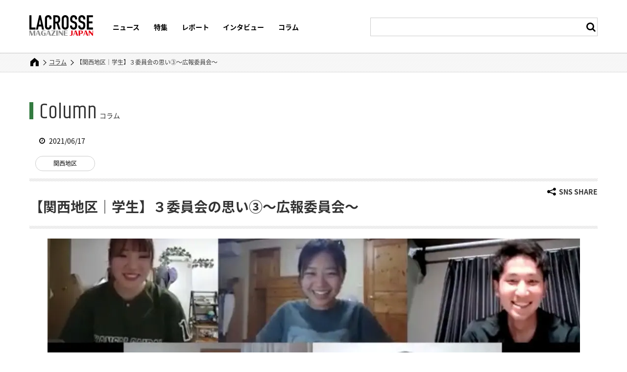

--- FILE ---
content_type: text/html; charset=UTF-8
request_url: https://www.lacrossemagazinejapan.jp/column/kansai2021-11/
body_size: 17495
content:
<!DOCTYPE html>
<html lang="ja" dir="ltr">
<head prefix="og: http://ogp.me/ns# fb: http://ogp.me/ns/fb# article: http://ogp.me/ns/article#">
	<meta charset="utf-8">

<meta name="description" content="こんにちは！関西地区WEB担当の浅野晴佳です！「３委員会の思い」最後は広報委員会です！________________________________________________________◾️広報委員会浅野:じゃあ始めていきますか！今回司会を担当する、広報委員会幹部の武庫川女子大学ラクロス部の浅野晴佳です。改めて自己紹介からお願いします！中道:同じく広報委員会幹部の関西学院大学男子ラクロ">
<meta property="og:description" content="こんにちは！関西地区WEB担当の浅野晴佳です！「３委員会の思い」最後は広報委員会です！________________________________________________________◾️広報委員会浅野:じゃあ始めていきますか！今回司会を担当する、広報委員会幹部の武庫川女子大学ラクロス部の浅野晴佳です。改めて自己紹介からお願いします！中道:同じく広報委員会幹部の関西学院大学男子ラクロ">
<meta property="og:image" content="https://www.lacrossemagazinejapan.jp/upfiles/2021/06/8ce701e94540ef587a74297e19de4b42.jpg">

<!-- Google Tag Manager -->
<script>(function(w,d,s,l,i){w[l]=w[l]||[];w[l].push({'gtm.start':
new Date().getTime(),event:'gtm.js'});var f=d.getElementsByTagName(s)[0],
j=d.createElement(s),dl=l!='dataLayer'?'&l='+l:'';j.async=true;j.src=
'https://www.googletagmanager.com/gtm.js?id='+i+dl;f.parentNode.insertBefore(j,f);
})(window,document,'script','dataLayer','GTM-W3CH964');</script>
<!-- End Google Tag Manager -->
<meta name="viewport" content="width=device-width, viewport-fit=cover">
		<meta name="format-detection" content="telephone=no">
<link rel="dns-prefetch" href="//ajax.googleapis.com">
		<link rel="apple-touch-icon" href="/apple-touch-icon.png">
		<link rel="stylesheet" href="/css/base.css">
		<link href="https://fonts.googleapis.com/css?family=Khand" rel="stylesheet">
<link rel="stylesheet" href="/css/p_home.css">
<link rel='stylesheet' id='pz-linkcard-css'  href='https://www.lacrossemagazinejapan.jp/upfiles/pz-linkcard/style.css?ver=5.1.1' type='text/css' media='all' />
<script type="application/ld+json">
  {
    "@context": "http://schema.org",
    "@type": "BreadcrumbList",
    "itemListElement": [
      {
        "@type": "ListItem",
        "position": 1,
        "item": {
          "@id": "https://www.lacrossemagazinejapan.jp/",
          "name": "HOME"
        }
      },
      {
        "@type": "ListItem",
        "position": 2,
        "item": {
          "@id": "https://www.lacrossemagazinejapan.jp/category/column/",
          "name": "コラム"
        }
      },
      {
        "@type": "ListItem",
        "position": 3,
        "item": {
          "@id": "https://www.lacrossemagazinejapan.jp/column/kansai2021-11/",
          "name": "【関西地区｜学生】３委員会の思い③～広報委員会～"
        }
      }
    ]
  }
</script>	<style>img:is([sizes="auto" i], [sizes^="auto," i]) { contain-intrinsic-size: 3000px 1500px }</style>
	
		<!-- All in One SEO 4.9.0 - aioseo.com -->
		<title>【関西地区｜学生】３委員会の思い③～広報委員会～ | ラクロスマガジンジャパン</title>
	<meta name="robots" content="max-image-preview:large" />
	<meta name="author" content="浅野晴佳"/>
	<meta name="google-site-verification" content="z8NC_lm46DcobdZGr998udCOekNJiAtlIQRkf8_legk" />
	<link rel="canonical" href="https://www.lacrossemagazinejapan.jp/column/kansai2021-11/" />
	<meta name="generator" content="All in One SEO (AIOSEO) 4.9.0" />
		<meta property="og:locale" content="ja_JP" />
		<meta property="og:site_name" content="ラクロスマガジンジャパン" />
		<meta property="og:type" content="article" />
		<meta property="og:title" content="【関西地区｜学生】３委員会の思い③～広報委員会～ | ラクロスマガジンジャパン" />
		<meta property="og:url" content="https://www.lacrossemagazinejapan.jp/column/kansai2021-11/" />
		<meta property="article:published_time" content="2021-06-17T08:17:28+00:00" />
		<meta property="article:modified_time" content="2021-06-18T12:57:05+00:00" />
		<meta property="article:publisher" content="https://www.facebook.com/LacrosseMagJPN" />
		<meta name="twitter:card" content="summary" />
		<meta name="twitter:title" content="【関西地区｜学生】３委員会の思い③～広報委員会～ | ラクロスマガジンジャパン" />
		<!-- All in One SEO -->

<style id='classic-theme-styles-inline-css' type='text/css'>
/*! This file is auto-generated */
.wp-block-button__link{color:#fff;background-color:#32373c;border-radius:9999px;box-shadow:none;text-decoration:none;padding:calc(.667em + 2px) calc(1.333em + 2px);font-size:1.125em}.wp-block-file__button{background:#32373c;color:#fff;text-decoration:none}
</style>
<link rel='stylesheet' id='aioseo/css/src/vue/standalone/blocks/table-of-contents/global.scss-css' href='https://www.lacrossemagazinejapan.jp/_wp/wp-content/plugins/all-in-one-seo-pack/dist/Lite/assets/css/table-of-contents/global.e90f6d47.css?ver=4.9.0' type='text/css' media='all' />
<link rel='stylesheet' id='pz-linkcard-css-css' href='https://www.lacrossemagazinejapan.jp/_wp/upfiles/pz-linkcard/style/style.min.css?ver=2.5.7.2.3' type='text/css' media='all' />
<link rel='stylesheet' id='wp-postratings-css' href='https://www.lacrossemagazinejapan.jp/_wp/wp-content/plugins/wp-postratings/css/postratings-css.css?ver=1.91.2' type='text/css' media='all' />
<link rel='stylesheet' id='tablepress-default-css' href='https://www.lacrossemagazinejapan.jp/_wp/wp-content/plugins/tablepress/css/build/default.css?ver=3.2.5' type='text/css' media='all' />
<script type="text/javascript" src="https://www.lacrossemagazinejapan.jp/_wp/wp-includes/js/jquery/jquery.min.js?ver=3.7.1" id="jquery-core-js"></script>
<script type="text/javascript" src="https://www.lacrossemagazinejapan.jp/_wp/wp-includes/js/jquery/jquery-migrate.min.js?ver=3.4.1" id="jquery-migrate-js"></script>
<style type="text/css">.saboxplugin-wrap{-webkit-box-sizing:border-box;-moz-box-sizing:border-box;-ms-box-sizing:border-box;box-sizing:border-box;border:1px solid #eee;width:100%;clear:both;display:block;overflow:hidden;word-wrap:break-word;position:relative}.saboxplugin-wrap .saboxplugin-gravatar{float:left;padding:0 20px 20px 20px}.saboxplugin-wrap .saboxplugin-gravatar img{max-width:100px;height:auto;border-radius:0;}.saboxplugin-wrap .saboxplugin-authorname{font-size:18px;line-height:1;margin:20px 0 0 20px;display:block}.saboxplugin-wrap .saboxplugin-authorname a{text-decoration:none}.saboxplugin-wrap .saboxplugin-authorname a:focus{outline:0}.saboxplugin-wrap .saboxplugin-desc{display:block;margin:5px 20px}.saboxplugin-wrap .saboxplugin-desc a{text-decoration:underline}.saboxplugin-wrap .saboxplugin-desc p{margin:5px 0 12px}.saboxplugin-wrap .saboxplugin-web{margin:0 20px 15px;text-align:left}.saboxplugin-wrap .sab-web-position{text-align:right}.saboxplugin-wrap .saboxplugin-web a{color:#ccc;text-decoration:none}.saboxplugin-wrap .saboxplugin-socials{position:relative;display:block;background:#fcfcfc;padding:5px;border-top:1px solid #eee}.saboxplugin-wrap .saboxplugin-socials a svg{width:20px;height:20px}.saboxplugin-wrap .saboxplugin-socials a svg .st2{fill:#fff; transform-origin:center center;}.saboxplugin-wrap .saboxplugin-socials a svg .st1{fill:rgba(0,0,0,.3)}.saboxplugin-wrap .saboxplugin-socials a:hover{opacity:.8;-webkit-transition:opacity .4s;-moz-transition:opacity .4s;-o-transition:opacity .4s;transition:opacity .4s;box-shadow:none!important;-webkit-box-shadow:none!important}.saboxplugin-wrap .saboxplugin-socials .saboxplugin-icon-color{box-shadow:none;padding:0;border:0;-webkit-transition:opacity .4s;-moz-transition:opacity .4s;-o-transition:opacity .4s;transition:opacity .4s;display:inline-block;color:#fff;font-size:0;text-decoration:inherit;margin:5px;-webkit-border-radius:0;-moz-border-radius:0;-ms-border-radius:0;-o-border-radius:0;border-radius:0;overflow:hidden}.saboxplugin-wrap .saboxplugin-socials .saboxplugin-icon-grey{text-decoration:inherit;box-shadow:none;position:relative;display:-moz-inline-stack;display:inline-block;vertical-align:middle;zoom:1;margin:10px 5px;color:#444;fill:#444}.clearfix:after,.clearfix:before{content:' ';display:table;line-height:0;clear:both}.ie7 .clearfix{zoom:1}.saboxplugin-socials.sabox-colored .saboxplugin-icon-color .sab-twitch{border-color:#38245c}.saboxplugin-socials.sabox-colored .saboxplugin-icon-color .sab-behance{border-color:#003eb0}.saboxplugin-socials.sabox-colored .saboxplugin-icon-color .sab-deviantart{border-color:#036824}.saboxplugin-socials.sabox-colored .saboxplugin-icon-color .sab-digg{border-color:#00327c}.saboxplugin-socials.sabox-colored .saboxplugin-icon-color .sab-dribbble{border-color:#ba1655}.saboxplugin-socials.sabox-colored .saboxplugin-icon-color .sab-facebook{border-color:#1e2e4f}.saboxplugin-socials.sabox-colored .saboxplugin-icon-color .sab-flickr{border-color:#003576}.saboxplugin-socials.sabox-colored .saboxplugin-icon-color .sab-github{border-color:#264874}.saboxplugin-socials.sabox-colored .saboxplugin-icon-color .sab-google{border-color:#0b51c5}.saboxplugin-socials.sabox-colored .saboxplugin-icon-color .sab-html5{border-color:#902e13}.saboxplugin-socials.sabox-colored .saboxplugin-icon-color .sab-instagram{border-color:#1630aa}.saboxplugin-socials.sabox-colored .saboxplugin-icon-color .sab-linkedin{border-color:#00344f}.saboxplugin-socials.sabox-colored .saboxplugin-icon-color .sab-pinterest{border-color:#5b040e}.saboxplugin-socials.sabox-colored .saboxplugin-icon-color .sab-reddit{border-color:#992900}.saboxplugin-socials.sabox-colored .saboxplugin-icon-color .sab-rss{border-color:#a43b0a}.saboxplugin-socials.sabox-colored .saboxplugin-icon-color .sab-sharethis{border-color:#5d8420}.saboxplugin-socials.sabox-colored .saboxplugin-icon-color .sab-soundcloud{border-color:#995200}.saboxplugin-socials.sabox-colored .saboxplugin-icon-color .sab-spotify{border-color:#0f612c}.saboxplugin-socials.sabox-colored .saboxplugin-icon-color .sab-stackoverflow{border-color:#a95009}.saboxplugin-socials.sabox-colored .saboxplugin-icon-color .sab-steam{border-color:#006388}.saboxplugin-socials.sabox-colored .saboxplugin-icon-color .sab-user_email{border-color:#b84e05}.saboxplugin-socials.sabox-colored .saboxplugin-icon-color .sab-tumblr{border-color:#10151b}.saboxplugin-socials.sabox-colored .saboxplugin-icon-color .sab-twitter{border-color:#0967a0}.saboxplugin-socials.sabox-colored .saboxplugin-icon-color .sab-vimeo{border-color:#0d7091}.saboxplugin-socials.sabox-colored .saboxplugin-icon-color .sab-windows{border-color:#003f71}.saboxplugin-socials.sabox-colored .saboxplugin-icon-color .sab-whatsapp{border-color:#003f71}.saboxplugin-socials.sabox-colored .saboxplugin-icon-color .sab-wordpress{border-color:#0f3647}.saboxplugin-socials.sabox-colored .saboxplugin-icon-color .sab-yahoo{border-color:#14002d}.saboxplugin-socials.sabox-colored .saboxplugin-icon-color .sab-youtube{border-color:#900}.saboxplugin-socials.sabox-colored .saboxplugin-icon-color .sab-xing{border-color:#000202}.saboxplugin-socials.sabox-colored .saboxplugin-icon-color .sab-mixcloud{border-color:#2475a0}.saboxplugin-socials.sabox-colored .saboxplugin-icon-color .sab-vk{border-color:#243549}.saboxplugin-socials.sabox-colored .saboxplugin-icon-color .sab-medium{border-color:#00452c}.saboxplugin-socials.sabox-colored .saboxplugin-icon-color .sab-quora{border-color:#420e00}.saboxplugin-socials.sabox-colored .saboxplugin-icon-color .sab-meetup{border-color:#9b181c}.saboxplugin-socials.sabox-colored .saboxplugin-icon-color .sab-goodreads{border-color:#000}.saboxplugin-socials.sabox-colored .saboxplugin-icon-color .sab-snapchat{border-color:#999700}.saboxplugin-socials.sabox-colored .saboxplugin-icon-color .sab-500px{border-color:#00557f}.saboxplugin-socials.sabox-colored .saboxplugin-icon-color .sab-mastodont{border-color:#185886}.sabox-plus-item{margin-bottom:20px}@media screen and (max-width:480px){.saboxplugin-wrap{text-align:center}.saboxplugin-wrap .saboxplugin-gravatar{float:none;padding:20px 0;text-align:center;margin:0 auto;display:block}.saboxplugin-wrap .saboxplugin-gravatar img{float:none;display:inline-block;display:-moz-inline-stack;vertical-align:middle;zoom:1}.saboxplugin-wrap .saboxplugin-desc{margin:0 10px 20px;text-align:center}.saboxplugin-wrap .saboxplugin-authorname{text-align:center;margin:10px 0 20px}}body .saboxplugin-authorname a,body .saboxplugin-authorname a:hover{box-shadow:none;-webkit-box-shadow:none}a.sab-profile-edit{font-size:16px!important;line-height:1!important}.sab-edit-settings a,a.sab-profile-edit{color:#0073aa!important;box-shadow:none!important;-webkit-box-shadow:none!important}.sab-edit-settings{margin-right:15px;position:absolute;right:0;z-index:2;bottom:10px;line-height:20px}.sab-edit-settings i{margin-left:5px}.saboxplugin-socials{line-height:1!important}.rtl .saboxplugin-wrap .saboxplugin-gravatar{float:right}.rtl .saboxplugin-wrap .saboxplugin-authorname{display:flex;align-items:center}.rtl .saboxplugin-wrap .saboxplugin-authorname .sab-profile-edit{margin-right:10px}.rtl .sab-edit-settings{right:auto;left:0}img.sab-custom-avatar{max-width:75px;}.saboxplugin-wrap .saboxplugin-authorname a,.saboxplugin-wrap .saboxplugin-authorname span {color:#cc0000;}.saboxplugin-wrap {margin-top:0px; margin-bottom:0px; padding: 0px 0px }.saboxplugin-wrap .saboxplugin-authorname {font-size:18px; line-height:25px;}.saboxplugin-wrap .saboxplugin-desc p, .saboxplugin-wrap .saboxplugin-desc {font-size:14px !important; line-height:21px !important;}.saboxplugin-wrap .saboxplugin-web {font-size:14px;}.saboxplugin-wrap .saboxplugin-socials a svg {width:18px;height:18px;}</style></head>

<body id="p-entry">

<!-- Google Tag Manager (noscript) -->
<noscript><iframe src="https://www.googletagmanager.com/ns.html?id=GTM-W3CH964"
height="0" width="0" style="display:none;visibility:hidden"></iframe></noscript>
<!-- End Google Tag Manager (noscript) -->
<header id="header">
	<div class="header_wrap">
		<div class="header_inner">
			<div class="header_logoMenu">
				<div class="header_logo">
					<p><a href="/"><svg id="レイヤー_1" xmlns="http://www.w3.org/2000/svg" viewBox="0 0 447.7 145.7"><style>.lacrossemagine0{fill:#000}.lacrossemagine1{fill:#898989}.lacrossemagine2{fill:#e60012}</style><path class="lacrossemagine0" d="M0 1h14.5v86.5h28.6V102H0zM68.5 1h12.1l22.5 101H88.6l-4.3-21.7H64.6L60.3 102H46L68.5 1zm6.1 29.1h-.3l-7.1 36.6h14.5l-7.1-36.6zM156.2 79.4c0 3.1-.6 6.1-1.8 8.9-1.2 2.8-2.8 5.3-4.9 7.4s-4.5 3.8-7.3 5.1c-2.8 1.3-5.8 1.9-9 1.9-2.7 0-5.5-.4-8.4-1.1-2.8-.8-5.4-2.1-7.7-3.9-2.3-1.8-4.1-4.3-5.6-7.3s-2.2-6.9-2.2-11.5V23.3c0-3.3.6-6.4 1.7-9.2s2.7-5.3 4.8-7.4c2.1-2.1 4.6-3.7 7.4-4.9 2.9-1.2 6.1-1.8 9.6-1.8 3.3 0 6.4.6 9.2 1.8 2.8 1.2 5.3 2.8 7.4 5 2.1 2.1 3.7 4.7 4.9 7.7 1.2 3 1.8 6.2 1.8 9.7v5.7h-14.5v-4.8c0-2.8-.8-5.3-2.4-7.4-1.6-2.1-3.8-3.1-6.5-3.1-3.6 0-6 1.1-7.2 3.3s-1.8 5-1.8 8.4v51.6c0 2.9.6 5.4 1.9 7.4s3.6 3 6.9 3c.9 0 2-.2 3-.5 1.1-.3 2.1-.9 3-1.6.9-.8 1.6-1.8 2.2-3.1.6-1.3.9-3 .9-5v-5h14.5v6.3h.1zM167.9 1h23.3c17 0 25.5 9.9 25.5 29.6 0 5.9-.9 10.9-2.8 15.1-1.8 4.2-5.1 7.6-9.7 10.1l15.6 46.1h-15.3L191 58.8h-8.6v43.1h-14.5V1zm14.5 45.1h8.2c2.6 0 4.6-.4 6.1-1.1 1.5-.7 2.7-1.7 3.5-3s1.3-3 1.6-4.9c.3-1.9.4-4.2.4-6.7 0-2.6-.1-4.8-.4-6.7s-.9-3.6-1.8-5-2.2-2.4-3.8-3c-1.6-.7-3.7-1-6.4-1h-7.5l.1 31.4zM227.5 24.8c0-4.1.7-7.7 2.1-10.8s3.3-5.7 5.6-7.7 4.9-3.6 7.8-4.6 5.8-1.6 8.7-1.6c2.9 0 5.8.5 8.7 1.6 2.9 1 5.5 2.6 7.8 4.6s4.2 4.6 5.6 7.7c1.4 3.1 2.1 6.7 2.1 10.8v53.3c0 4.2-.7 7.8-2.1 10.8-1.4 3.1-3.3 5.6-5.6 7.7-2.3 2-4.9 3.6-7.8 4.6s-5.8 1.6-8.7 1.6c-2.9 0-5.8-.5-8.7-1.6-2.9-1-5.5-2.6-7.8-4.6s-4.2-4.6-5.6-7.7-2.1-6.7-2.1-10.8V24.8zM242 78.1c0 3.5 1 6.1 2.9 7.7 1.9 1.7 4.2 2.5 6.9 2.5 2.6 0 4.9-.8 6.9-2.5 1.9-1.7 2.9-4.2 2.9-7.7V24.8c0-3.5-1-6.1-2.9-7.7-1.9-1.7-4.2-2.5-6.9-2.5-2.6 0-4.9.8-6.9 2.5-1.9 1.7-2.9 4.2-2.9 7.7v53.3zM335.5 30.1H321v-3.3c0-3.3-.8-6.2-2.3-8.6-1.6-2.4-4.2-3.6-7.9-3.6-2 0-3.6.4-4.9 1.1-1.3.8-2.3 1.7-3 2.9s-1.2 2.6-1.5 4.1c-.3 1.6-.4 3.2-.4 4.9 0 2 .1 3.7.2 5s.5 2.6 1.1 3.5c.6 1 1.4 1.9 2.5 2.6 1.1.8 2.6 1.5 4.5 2.3l11.1 4.4c3.2 1.2 5.8 2.7 7.8 4.3 2 1.7 3.5 3.6 4.6 5.8s1.8 4.8 2.2 7.7.6 6.2.6 9.9c0 4.3-.4 8.2-1.3 11.8-.9 3.6-2.2 6.8-4.2 9.4-1.9 2.6-4.5 4.7-7.7 6.2s-7.1 2.3-11.8 2.3c-3.5 0-6.8-.6-9.8-1.8-3-1.2-5.6-2.9-7.8-5s-3.9-4.7-5.2-7.6c-1.3-2.9-1.9-6.1-1.9-9.5v-5.4h14.5V78c0 2.6.8 5 2.3 7.2 1.6 2.1 4.2 3.2 7.9 3.2 2.5 0 4.4-.4 5.7-1.1 1.4-.7 2.4-1.7 3.1-3 .7-1.3 1.2-2.9 1.3-4.8.2-1.9.3-4 .3-6.2 0-2.6-.1-4.8-.3-6.5s-.6-3.1-1.2-4.1c-.6-1-1.5-1.9-2.6-2.6s-2.5-1.4-4.3-2.1l-10.4-4.3c-6.2-2.6-10.4-5.9-12.5-10.1-2.1-4.2-3.2-9.5-3.2-15.8 0-3.8.5-7.4 1.6-10.8 1-3.4 2.6-6.3 4.6-8.8s4.6-4.4 7.7-5.9S307.2.1 311.3.1c3.6 0 6.9.7 9.9 2s5.5 3.1 7.7 5.2c2.1 2.2 3.8 4.6 4.9 7.3 1.1 2.7 1.7 5.5 1.7 8.3v7.2zM393.1 30.1h-14.5v-3.3c0-3.3-.8-6.2-2.3-8.6-1.6-2.4-4.2-3.6-7.9-3.6-2 0-3.6.4-4.9 1.1-1.3.8-2.3 1.7-3 2.9s-1.2 2.6-1.5 4.1c-.3 1.6-.4 3.2-.4 4.9 0 2 .1 3.7.2 5 .1 1.4.5 2.6 1.1 3.5.6 1 1.4 1.9 2.5 2.6 1.1.8 2.6 1.5 4.5 2.3l11.1 4.4c3.2 1.2 5.8 2.7 7.8 4.3 2 1.7 3.5 3.6 4.6 5.8s1.8 4.8 2.2 7.7.6 6.2.6 9.9c0 4.3-.4 8.2-1.3 11.8-.9 3.6-2.2 6.8-4.2 9.4-1.9 2.6-4.5 4.7-7.7 6.2s-7.1 2.3-11.8 2.3c-3.5 0-6.8-.6-9.8-1.8-3-1.2-5.6-2.9-7.8-5s-3.9-4.7-5.2-7.6-1.9-6.1-1.9-9.5v-5.4H358V78c0 2.6.8 5 2.3 7.2 1.6 2.1 4.2 3.2 7.9 3.2 2.5 0 4.4-.4 5.7-1.1 1.4-.7 2.4-1.7 3.1-3 .7-1.3 1.2-2.9 1.3-4.8.2-1.9.3-4 .3-6.2 0-2.6-.1-4.8-.3-6.5s-.6-3.1-1.2-4.1c-.6-1-1.5-1.9-2.6-2.6s-2.5-1.4-4.3-2.1l-10.4-4.3c-6.2-2.6-10.4-5.9-12.5-10.1-2.1-4.2-3.2-9.5-3.2-15.8 0-3.8.5-7.4 1.6-10.8 1-3.4 2.6-6.3 4.6-8.8s4.6-4.4 7.7-5.9C361.1.8 364.8.1 368.9.1c3.6 0 6.9.7 9.9 2s5.5 3.1 7.7 5.2c2.1 2.2 3.8 4.6 4.9 7.3 1.1 2.7 1.7 5.5 1.7 8.3v7.2zM403.9 1H447v13.6h-28.6v29.6h24.9v13.7h-24.9v29.6H447V102h-43.1z"/><path class="lacrossemagine1" d="M3.5 118.8v26.5H0v-36.1h10l10.5 27.3 10.3-27.3h9.6v36.1h-9.6v-26.7l-10.2 26.7h-6.7zM57.1 109.2h8.6l13.2 36.2H68.8l-3.5-9.8H51.2l-3.4 9.8h-3.6l12.9-36.2zm-4.7 23.2h11.8l-6-16.7-5.8 16.7zM81.8 127.2c0-12.9 7.7-18.4 19.6-18.4 3.6 0 7.8.4 11.4 1v2.9c-3.3-.3-6.5-.5-9.2-.5-9.6 0-11.7 3.4-11.7 15.1s2.7 15 10.2 15c.9 0 1.8 0 2.6-.1v-13.8H99v-3.1h15v19.6c-3.8.6-8.1.8-12.5.8-12.2 0-19.7-4.7-19.7-18.5M130.3 109.2h8.6l13.2 36.2H142l-3.5-9.8h-14.1l-3.4 9.8h-3.6l12.9-36.2zm-4.7 23.2h11.8l-6-16.7-5.8 16.7zM155 109.2h28.4v3.2l-17.9 29.7H184v3.2h-29.8v-3.2l17.8-29.7h-17zM189 109.2h9.8v36.2H189zM209.3 121.5v23.8h-3.7v-36.1h5.9l20.4 22.4v-22.4h3.6v36.1h-5.3zM242.1 109.2h26.5v3.2h-16.8v12.8h14.9v3.2h-14.9v13.7h16.9v3.2h-26.6z"/><path class="lacrossemagine2" d="M282.9 144.7v-2.9c2.1.3 4.3.5 6.5.5 3.4 0 4.9-1.1 4.9-5v-28.2h9.8v26.1c0 8.4-5.4 10.4-12.2 10.4-3.9.1-6.7-.4-9-.9M320.8 109.2h8.6l13.2 36.2h-10.1l-3.5-9.8h-14.1l-3.4 9.8h-3.6l12.9-36.2zm-4.8 23.2h11.8l-6-16.7-5.8 16.7zM346.5 109.2h17c7.4 0 13.4 3.1 13.4 11.5 0 7.6-5.2 12.1-13.2 12.1h-7.4v12.6h-9.8v-36.2zm14.7 20.3c4.1 0 5.9-2.1 5.9-8.7 0-6.5-1.7-8.5-6-8.5h-4.9v17.2h5zM392.1 109.2h8.6l13.2 36.2h-10.1l-3.5-9.8h-14.1l-3.4 9.8h-3.6l12.9-36.2zm-4.8 23.2h11.8l-6-16.7-5.8 16.7zM421.5 121.5v23.8h-3.7v-36.1h6l20.3 22.4v-22.4h3.6v36.1h-5.3z"/></svg></a></p>
				</div>
				<nav class="global_nav">
					<ul>
						<li><a href="/category/news/">ニュース</a></li>
						<li><a href="/features/">特集</a></li>
						<li><a href="/category/report/">レポート</a></li>
						<li><a href="/category/interview/">インタビュー</a></li>
						<li><a href="/category/column/">コラム</a></li>
					</ul>
				</nav>
			</div>
			<div class="header_search is-show">
				<form method="post" action="/">
					<input id="js-search" type="search" name="s" maxlength="255" value=""/>
					<p class="search_submit">
						<input type="submit" value=""/>
					</p>
				</form>
			</div>
		</div>
	</div>
</header>
<div id="contents">
<main id="main">

<nav class="m-breadcrumbs">
<ol class="m-breadcrumbs_list">
<li><a href="https://www.lacrossemagazinejapan.jp/"><span>HOME</span></a></li>
<li><a href="https://www.lacrossemagazinejapan.jp/category/column/"><span>コラム</span></a></li>
<li><span>【関西地区｜学生】３委員会の思い③～広報委員会～</span></li>
</ol>
</nav>

  <article class="c-entryWrap">
    <p class="m-titleType02 is-column"><span><em>Column</em>コラム</span></p>
    <div class="c-entryItem m-sectionInner">
      <div class="c-entryItem_infoCont">
        <p class="c-newsItem_date is-posted"><span><time datetime="2021-06-17T17:17:28+09:00">2021/06/17</time></span></p>
        <ul class="c-taglist is-entry">
<li><a href="https://www.lacrossemagazinejapan.jp/artshare_tag/a05/">関西地区</a></li>        </ul>
      </div>
      <div class="c-entryTtl_cont">
        <div class="c-entryTtl_inner">
          <!-- snsShare -->
          <div class="c-snsShare_wrap">
            <p class="c-SnsShare_btn" id="snsShare_btn"><a href=""><span>SNS SHARE</span></a></p>
            <div class="c-snsShare_activeBox">
              <p>SHARE</p>
              <ul class="c-snsIco is-big">
                <li class="is-facebook">
                  <a href="http://www.facebook.com/share.php?u=https://www.lacrossemagazinejapan.jp/column/kansai2021-11/" target="_blank">facebook</a>
                </li>
                <li class="is-x">
                  <a href="http://x.com/share?url=https://www.lacrossemagazinejapan.jp/column/kansai2021-11/&text=【関西地区｜学生】３委員会の思い③～広報委員会～" target="_blank">x</a>
                </li>
                <li class="is-line">
                  <a href="http://line.me/R/msg/text/https://www.lacrossemagazinejapan.jp/column/kansai2021-11/" target="_blank">LINE</a>
                </li>
              </ul>
            </div>
          </div>
          <!-- /snsShare -->
          <h1 class="c-entryTtl"><span>【関西地区｜学生】３委員会の思い③～広報委員会～</span></h1>
        </div>
      </div>

      <p class="c-entryItem_mainPic"><img src="/upfiles/2021/06/8ce701e94540ef587a74297e19de4b42.jpg" alt=""></p>
      <!-- <p class="c-entryItem_mainPic"><img src="/img/cms/news/news_entryPic01.jpg" alt=""></p> -->

      <!-- 記事テキスト入力エリア -->
      <div class="c-entryItem_txtCont">
<p><span style="font-size: 10pt">こんにちは！関西地区WEB担当の浅野晴佳です！</span></p>
<p><span style="font-size: 10pt">「３委員会の思い」最後は広報委員会です！</span></p>
<p><span style="font-size: 10pt">________________________________________________________</span></p>
<p><span style="font-size: 12pt"><strong>◾️広報委員会</strong></span></p>
<p><span style="font-size: 10pt">浅野:じゃあ始めていきますか！今回司会を担当する、広報委員会幹部の武庫川女子大学ラクロス部の浅野晴佳です。<br />
</span><span style="font-size: 10pt">改めて自己紹介からお願いします！</span></p>
<p><span style="font-size: 10pt">中道:同じく広報委員会幹部の関西学院大学男子ラクロス部の中道崇斗です。</span></p>
<p><span style="font-size: 10pt">國米:関西外国語大学ラクロス部の國米美鈴です。</span></p>
<p><span style="font-size: 10pt">松本:大阪市立大学女子ラクロス部の松本理惠です。</span></p>
<p><span style="font-size: 10pt">吉田:京都産業大学男子ラクロス部の吉田達雄です。</span></p>
<p><span style="font-size: 10pt"><br />
浅野:まず始めに、<strong>みんなが幹部をしようと思ったきっかけって何？</strong></span></p>
<p><span style="font-size: 10pt">松本:最初は昨年の委員長さんに誘われたのから始まったよね。</span></p>
<p><span style="font-size: 10pt">吉田:そうそう。立候補じゃなかったよな。</span><br />
<span style="font-size: 10pt">去年は班員やったけど、<span style="color: #ff0000">コロナの影響もあって特に何も出来なかったから</span>もう１年するのも良いかな〜と思ってなってんな。</span></p>
<p><span style="font-size: 10pt">松本:私は、最初は委員長と副委員長だけの２人体制やったから嫌やったけど、幹部５人体制に変わるっていうのを聞いて、それなら良いかなと思ったのが１つで、もう１つは<span style="color: #ff0000">就活とか将来に役立つかな</span>と思って。</span></p>
<p><span style="font-size: 10pt">浅野:それは確かに私も思った。</span></p>
<p><span style="font-size: 10pt">松本:<span style="color: #ff0000">関西全体をまとめる機会ってやりたいと思っても中々無い機会</span>やん？せっかくやししてみるのもありやなと思って。</span></p>
<p><span style="font-size: 10pt">國米:でもこんなに仕事多いとは思わんかったよな（笑）</span></p>
<p><span style="font-size: 10pt">全員:うんうん</span></p>
<p><span style="font-size: 10pt">中道:やっぱり<span style="color: #ff0000">コロナの影響で昨年はあまり委員会活動が出来なくて、他大学との関わりも少なくて</span>全然楽しくなかったし、<span style="color: #ff0000">もう１年でもう一回ちゃんと「委員会」をしたい</span>なと思って。</span></p>
<p><span style="font-size: 10pt">國米:私は、昨年の委員長さんと元々知り合いで、「幹部やっちゃいなよ！」って言われて。</span></p>
<p><span style="font-size: 10pt">松本:人脈があった感じね。</span></p>
<p><span style="font-size: 10pt">國米:<span style="color: #ff0000">昨年の委員長さんが出来なかったことややりきれなかったことを聞いて</span>、「じゃあ私の代でそれを成し遂げます」って言っちゃって（笑）</span></p>
<p><span style="font-size: 10pt">松本:めっちゃ良い子（笑）</span></p>
<p><span style="font-size: 10pt">浅野:<span style="color: #ff0000">昨年の委員長さんがやりきれなかったこと</span>って何？</span></p>
<p><span style="font-size: 10pt">國米:<span style="color: #ff0000">SNS</span>をあまり動かせてなかったことと、集客が無かった分もっとパンフレットとかクリニックとかで<span style="color: #ff0000">ラクロスを普及</span>出来たかなって。</span><br />
<span style="font-size: 10pt">やから私達の代は<span style="color: #ff0000">ラクロス普及の面を特に頑張りたいな</span>と思って。</span></p>
<p><span style="font-size: 10pt">浅野:ラクロス普及は今年の目標にもなってるね。</span></p>
<p><span style="font-size: 10pt">松本:るい（浅野）は？</span></p>
<p><span style="font-size: 10pt">浅野:私は、大変な仕事が嫌やったから最初は断ろうと思ってた。</span></p>
<p><span style="font-size: 10pt">國米:え！そうなんや。</span></p>
<p><span style="font-size: 10pt">浅野:けど、昨年の委員長さんの「<span style="color: #ff0000">今まで経験したことのないことを経験出来て、部活内でも就活でもすごい活かせている</span>」っていう話を聞いたのがきっかけかな。</span><span style="font-size: 10pt">今まで<span style="color: #ff0000">人前に立って何かをすること</span>が無かったから、これを機にチャレンジしてみようかなと思って。</span></p>
<p><span style="font-size: 10pt">松本:<span style="color: #ff0000">チャレンジ精神大事</span>やね。</span></p>
<p><span style="font-size: 10pt"><br />
浅野:じゃあ次で、<strong>幹部が始まって４ヶ月経ったけど、この間に変わった心境の変化</strong>について話したい。</span></p>
<p><span style="font-size: 10pt">吉田:<span style="color: #ff0000">思ったより楽しい</span>。</span></p>
<p><span style="font-size: 10pt">松本:たつお（吉田）ええやつや〜！</span></p>
<p><span style="font-size: 10pt">中道:正直やな（笑）</span></p>
<p><span style="font-size: 10pt">吉田:担当してる班が楽しい。</span></p>
<p><span style="font-size: 10pt">國米:幹部は…？</span></p>
<p><span style="font-size: 10pt">吉田: …幹部もまあ一応楽しいかもしれへん。</span></p>
<p><span style="font-size: 10pt">松本：ツンデレきた（笑）</span></p>
<p><span style="font-size: 10pt">中道:確かに楽しいよな。</span></p>
<p><span style="font-size: 10pt">浅野:どんな所が楽しい？</span></p>
<p><span style="font-size: 10pt">吉田:えー…全部。</span></p>
<p><span style="font-size: 10pt">國米:ミーティング多いけど嫌やなとかは思わへんの？</span></p>
<p><span style="font-size: 10pt">吉田:思わんな。<span style="color: #ff0000">幹部するって決めたしするべきことはする</span>しかないしな。別に楽しいし。</span></p>
<p><span style="font-size: 10pt">全員：　（拍手）</span></p>
<p><span style="font-size: 10pt">浅野:腹くくってんねんな…。</span><br />
<span style="font-size: 10pt">みっちー（中道）はどんなとこが楽しい？</span></p>
<p><span style="font-size: 10pt">中道:なんやろな…、普通にこの幹部のメンバーが良いから<span style="color: #ff0000">毎回楽しい</span>。</span></p>
<p><span style="font-size: 10pt">浅野・國米・松本　（拍手・歓喜）</span></p>
<p><span style="font-size: 10pt">吉田:ほんまか？それ（笑）</span></p>
<p><span style="font-size: 10pt">中道:ほんまやわ（笑）</span><br />
<span style="font-size: 10pt">最初の方は探り探りやったけど、班長・班員を動かしたり、ミーティングを一緒にしたりして<span style="color: #ff0000">大変なのを共有してきてるからここまで仲が深くなれた</span>。</span></p>
<p><span style="font-size: 10pt">全員:うんうん</span></p>
<p><span style="font-size: 10pt">中道:でもみんな担当の班持ってるけど、僕だけ持ってないからそこだけなんか…寂しいかな。</span></p>
<p><span style="font-size: 10pt">浅野:じゃあまた班関係なしにみんなでなんか面白いこと企画しよ！</span></p>
<p><span style="font-size: 10pt">國米:めっちゃ良い！やろやろ！</span></p>
<p><span style="font-size: 10pt">松本:なんかこうやって改めて話すと知らなかったことも知れたし、良いなあ。</span></p>
<p><span style="font-size: 10pt">浅野:らら（松本）は４ヶ月してきてどう？</span></p>
<p><span style="font-size: 10pt">松本:シンプルに<span style="color: #ff0000">知り合い増えた</span>！他大学の人との関わりが増えて<span style="color: #ff0000">ラクロスに対するモチベーションも上がった</span>かな。あと、みんなが意見を出しやすいような<span style="color: #ff0000">雰囲気作りだったり、話の回し方のコツを掴めた</span>かな！こういうのって将来にも役立つよね。</span></p>
<p><span style="font-size: 10pt">松本:ベル（國米）はどう？</span></p>
<p><span style="font-size: 10pt">國米:<span style="color: #ff0000">最初は担当の班で中々発言出来なかった子がだんだん自分から意見言ってくれるようになったりして</span>、その喜びやったり悩みを幹部のメンバーに共有出来てっていうのが…（号泣）</span></p>
<p><span style="font-size: 10pt">全員:なんで泣いてるん（笑）</span></p>
<p><span style="font-size: 10pt">國米:うん…大変やったけど<span style="color: #ff0000">今はもう全部が楽しい</span>（号泣）</span></p>
<p><span style="font-size: 10pt">吉田:泣きすぎやろ（笑）ちょっと怖い（笑）</span></p>
<p><span style="font-size: 10pt">國米:ちなみにるいは？</span></p>
<p><span style="font-size: 10pt">浅野:班員の時とは違って<span style="color: #ff0000">全部一から作り上げるのが面白い</span>よね。リーグパンフとか毎年当たり前のように貰っていたけど、制作側に携われて<span style="color: #ff0000">そこでしか感じることが出来ない苦労を感じれているのが良い経験やな</span>って思う。</span></p>
<p><span style="font-size: 10pt">吉田：ええやん。</span></p>
<p><span style="font-size: 10pt">全員：（笑）</span></p>
<p><span style="font-size: 10pt"><br />
浅野:次の質問で、<strong>幹部をしていて特にどんな事が大変？</strong></span></p>
<p><span style="font-size: 10pt">松本:やっぱり<span style="color: #ff0000">ミーティングが多くて自分の時間が減ってしまうこと</span>かな…。</span></p>
<p><span style="font-size: 10pt">浅野:うんうん、今は学校や部活が無いから良いけど、両方再開始したらどうなるんやろとは思う。</span></p>
<p><span style="font-size: 10pt">松本:そこがすごい不安。</span></p>
<p><span style="font-size: 10pt">吉田:分かるわあ。</span></p>
<p><span style="font-size: 10pt">松本:たつお（吉田）に共感されるんなんかレアで嬉しい（笑）</span></p>
<p><span style="font-size: 10pt">浅野:元々の自分の予定にミーティングが入って予定が詰まってるから、<span style="color: #ff0000">幹部になる前より心の余裕が無くなった</span>よね。</span></p>
<p><span style="font-size: 10pt">吉田:うわあ分かるわあ。</span></p>
<p><span style="font-size: 10pt">浅野:<span style="color: #ff0000">社会人になるまでに忙しい環境を経験して、自分の限界を知った方が良い</span>よね。でもしんどいって思う時もあって、頭の中で矛盾する。</span></p>
<p><span style="font-size: 10pt">松本:そこはほんまに難しいところよね。みっちー（中道）とベル（國米）はどんな事が大変？</span></p>
<p><span style="font-size: 10pt">中道:<span style="color: #ff0000">「委員長」として班員からどう見られているかを考えて</span>、固くも緩くもならないように、そこの<span style="color: #ff0000">バランスを取るのが難しい</span>。</span></p>
<p><span style="font-size: 10pt">浅野:でも全体ミーティングとかで委員長として話してる時すごい上手いな〜って思うよ。</span></p>
<p><span style="font-size: 10pt">中道:あとは<span style="color: #ff0000">委員長って思ってたより仕事がそんなに無い</span>から、もうちょっと何かあっても良いなと思う。<span style="color: #ff0000">全体的にそんなに苦じゃない</span>かな。</span></p>
<p><span style="font-size: 10pt">國米:最初の方とか<span style="color: #ff0000">担当班の話し合いの雰囲気が暗くて、明るく振る舞おうとはしたけど上手くいかなかったり</span>、<span style="color: #ff0000">年下の子が苦手なんやけど班員の子達にどう接したら良いかが分からなかったり</span>したけど…（号泣）</span></p>
<p><span style="font-size: 10pt">吉田:また泣いてる。</span></p>
<p><span style="font-size: 10pt">中道:泣くかなとは思ったけど（笑）</span></p>
<p><span style="font-size: 10pt">國米:<span style="color: #ff0000">担当班の雰囲気も良くなってきたし</span>ほんまにみんなのおかげです…（号泣）</span></p>
<p><span style="font-size: 10pt">浅野:結構涙腺弱いねんな（笑）</span><br />
<span style="font-size: 10pt">今の班があるのはベル（國米）のおかげやね。</span></p>
<p><span style="font-size: 10pt">國米:うん…でもやっぱり<span style="color: #ff0000">班活動はみんなで楽しくしたい</span>し、毎回「自分なら出来る！」って心の中で思いながら頑張った… !</span></p>
<p><span style="font-size: 10pt">松本:もうベル（國米）はほんまに頑張ったよ !</span></p>
<p><span style="font-size: 10pt"><br />
浅野:じゃあ次で、<strong>普段の活動で大事にしていることは何？</strong></span></p>
<p><span style="font-size: 10pt">松本:話し合いの時に<span style="color: #ff0000">どんな意見が出てもまずは受け止める</span>。「いいね！」って言ったりしたらその後も意見出しやすい雰囲気になると思うし、そこの<span style="color: #ff0000">雰囲気作り</span>を大事にしてるかな。</span></p>
<p><span style="font-size: 10pt">國米:それはほんまに大事よな。</span></p>
<p><span style="font-size: 10pt">浅野:私は<span style="color: #ff0000">ポジティブ精神</span>を大事にしてる。幹部、担当班、ラクマガとか色々掛け持ちしてて大変やけど、<span style="color: #ff0000">「この大変さを経験出来てる！」</span>とか無理矢理思っている部分もあるけど、やっぱり<span style="color: #ff0000">「やらなあかん」より「やりたい！」って思って取り組んだ方が何でも良い方向に向かう</span>かなって思う。</span></p>
<p><span style="font-size: 10pt">全員:うんうん</span></p>
<p><span style="font-size: 10pt">吉田:僕は<span style="color: #ff0000">みんなで楽しむこと</span>を大事にしてる。その為にも、<span style="color: #ff0000">班長が出してくれた意見とかやりたいことをなるべく出来るように</span>はしてる。</span></p>
<p><span style="font-size: 10pt">中道:せやな、僕は幹部兼「委員長」っていう立場やけど、<span style="color: #ff0000">班長とは学年も同じやし対等やっていうこと</span>を意識してる。その為に遠隔でのミーティングの時に名前の前に「委員長」は付けんようにしてる。</span></p>
<p><span style="font-size: 10pt">松本:そんな工夫してたんや？！</span></p>
<p><span style="font-size: 10pt">中道:いや、工夫程ではないけどやっぱり対等に話したいから。</span></p>
<p><span style="font-size: 10pt">國米:泣けるなあ…。</span><br />
<span style="font-size: 10pt">私は<span style="color: #ff0000">テンションと仲の良さ</span>を大事にしてる。やっぱり<span style="color: #ff0000">引っ張る立場の人が仲良くないと下の子達はついていきたいとは思わない</span>よね。</span></p>
<p><span style="font-size: 10pt">吉田:ええこと言うやん。</span></p>
<p><span style="font-size: 10pt"><br />
浅野:次が最後で、<strong>これから広報委員会を、関西ラクロスをどんな風にしていきたいか。<br />
</strong></span></p>
<p><span style="font-size: 10pt"><br />
吉田:今は<span style="color: #ff0000">関東だけ盛り上がってる感じやから、関西もそれに負けないぐらい盛り上がっていきたい</span>な。</span></p>
<p><span style="font-size: 10pt"><br />
國米:ラクロスに関わらない人にもラクロスを知って貰う為にも、今ある<span style="color: #ff0000">広報委員会内の繋がりから大切にしていきたい</span>。今の<span style="color: #ff0000">繋がりが未来のラクロス普及にも繋がる</span>と思う。</span></p>
<p><span style="font-size: 10pt">吉田:ええやん。</span></p>
<p><span style="font-size: 10pt">松本:みっちー（中道）は何かある？</span></p>
<p><span style="font-size: 10pt"><br />
中道:せやなあ…、<span style="color: #ff0000">幹部になって運営側の苦労を知った</span>けど、</span><br />
<span style="font-size: 10pt">今は運営側だけが頑張っている感じがあるから、<span style="color: #ff0000">もっと運営の敷居を低くしていきたい</span>。</span></p>
<p><span style="font-size: 10pt">國米:みんなで盛り上げたいってこと？</span></p>
<p><span style="font-size: 10pt"><br />
中道:うん、大学規模で盛り上がって終わるんじゃなくて<span style="color: #ff0000">関西ラクロス全体で盛り上がれるように</span>、その為にも<span style="color: #ff0000"><strong>「ラクロス普及に向けてみんなが主体的に動く広報委員会」</strong>っていう今期の広報委員会の目標はぶれずにしていきたいな</span>。</span></p>
<p><span style="font-size: 10pt">國米:ええね！</span></p>
<p><span style="font-size: 10pt"><br />
松本:私は、<span style="color: #ff0000">委員会がだるいものじゃなくて楽しいものって班員にまで思って貰いたい</span>な。</span><span style="font-size: 10pt">あと、私がSNS担当やから<span style="color: #ff0000">関西のラクロッサーが一体となれるような、繋がりを感じられるようなSNSにしたい</span>と思う。</span></p>
<p><span style="font-size: 10pt"><br />
浅野:うんうん、私も広報委員会にただ居るだけじゃなくて、班員・班長・幹部関係なく<span style="color: #ff0000">みんなで関西ラクロスを盛り上げていきたいな</span>と思う。</span><br />
<span style="font-size: 10pt">あと、関西ラクロスは決まった一部の人でしか盛り上がれてないから、<span style="color: #ff0000">コロナ禍なりに出来ることは沢山あると思うから、そこから精一杯発信していきたい</span>。</span></p>
<p><span style="font-size: 10pt">國米:いやあ、良いなあこうやって改めて振り返るのも。</span></p>
<p><span style="font-size: 10pt">中道:うん、良い機会やったね。</span></p>
<p><span style="font-size: 10pt">松本:またいつか対面でもしてみたいね。</span></p>
<p><span style="font-size: 10pt">浅野:そやね、この先コロナがどうなるかは分からへんけど、これからもみんなで頑張っていこう。</span><br />
<span style="font-size: 10pt">今日はありがとうございました！<br />
＿＿＿＿＿＿＿＿＿＿＿＿＿＿＿＿＿＿＿＿＿＿＿＿＿＿＿＿＿＿＿＿＿＿＿＿<br />
<span style="font-size: 12pt"><strong><br />
■次回予告<br />
</strong><span style="font-size: 10pt">次回は｢<span style="color: #ff0000">私がクラブチームでラクロスを続ける理由</span>｣という記事を公開します。</span><br />
<strong><span style="font-size: 10pt">社会人になってもラクロスを続ける理由</span></strong><span style="font-size: 10pt">とは？<br />
<strong>社会人ラクロスの学生ラクロスにも負けない魅力</strong>を沢山知ることが出来ると思います。</span><br />
<span style="font-size: 10pt">ぜひご精読下さい !</span><strong><br />
</strong></span></span></p>

<!-- 詳細記事内ページネーション -->
<!-- /詳細記事内ページネーションー -->

        <!-- いいね！エリア -->
<div id="post-ratings-6530" class="post-ratings" data-nonce="0d4ce326b8"><div class="c-likeBox">
<p><img src="/cmn/img/logo.png" alt=""></p>
<p>この記事が気に入ったら "<span>♥</span>" をチェックしてね♪</p>
<img id="rating_6530_1" src="https://www.lacrossemagazinejapan.jp/_wp/wp-content/plugins/wp-postratings/images/heart/rating_1_on.gif" alt="いいね！" title="いいね！" onmouseover="current_rating(6530, 1, 'いいね！');" onmouseout="ratings_off(1, 0, 0);" onclick="rate_post();" onkeypress="rate_post();" style="cursor: pointer; border: 0px;" />
<div class="c-likeIcon">
<p>いいね!</p>
<p>2</p>
</div>
</div></div><div id="post-ratings-6530-loading" class="post-ratings-loading"><img src="https://www.lacrossemagazinejapan.jp/_wp/wp-content/plugins/wp-postratings/images/loading.gif" width="16" height="16" class="post-ratings-image" />読み込み中...</div>        <!-- /いいね！エリア -->
        <!-- 著者エリア -->
        <!-- /著者エリア -->
      </div>
      <!-- /記事テキスト入力エリア -->
    </div>
  </article>

  <!-- 詳細記事　記事移動ページャー -->
  <ul class="m-entryPager">
    <li class="is-prev"><a href="https://www.lacrossemagazinejapan.jp/column/kansai2021-9/" rel="prev"><span>前の記事</span></a></li>
    <li class="is-next"><a href="https://www.lacrossemagazinejapan.jp/news/introduction-to-lacrosse/" rel="next"><span>次の記事</span></a></li>
    <li class="is-index"><a href="/latest/"><span>一覧へ</span></a></li>
  </ul>
  <!-- /詳細記事　記事移動ページャー -->

  <!-- 関連記事一覧 -->
  <section class="c-entry_related">
    <h2 class="m-titleType01"><span><em>Related Article</em>関連記事</span></h2>
    <div class="m-sectionWrap is-bgPtn_gray">
      <div class="m-sectionInner">
        <div class="c-item_list is-related">
<article>
  <a href="https://www.lacrossemagazinejapan.jp/column/jnclc2025final/">
    <p class="c-item_pic"><img src="/upfiles/2025/12/jnclc2025final-300x200.jpg?v=1766243134" alt=""></p>
    <div class="c-item_cont">
      <p class="c-item_cate">コラム</p>
      <h3 class="c-item_ttl">【大学選手権大会決勝戦特集】新時代の幕開けか、王者の帰還か――12月21日、学生ラクロス界の頂点が決まる</h3>
    </div>
  </a>
</article><article>
  <a href="https://www.lacrossemagazinejapan.jp/interview/jclc2025report002/">
    <p class="c-item_pic"><img src="/upfiles/2025/11/3fca5e40d39c9e6c4b680df52b2e7391-300x200.jpg?v=1763687836" alt=""></p>
    <div class="c-item_cont">
      <p class="c-item_cate">インタビュー</p>
      <h3 class="c-item_ttl">【日清食品presents第26回ラクロス全日本クラブ選手権大会】1回戦九州会場レポート～得点を重ねることが自分たちの役割</h3>
    </div>
  </a>
</article><article>
  <a href="https://www.lacrossemagazinejapan.jp/report/kansai2025003m/">
    <p class="c-item_pic"><img src="/upfiles/2025/11/Happy-300x169.jpg?v=1763100333" alt=""></p>
    <div class="c-item_cont">
      <p class="c-item_cate">レポート</p>
      <h3 class="c-item_ttl">【日清食品presents 第15回ラクロス全日本大学選手権大会特別企画】「Fight on」～京都大学(西日本支部男子)編～</h3>
    </div>
  </a>
</article><article>
  <a href="https://www.lacrossemagazinejapan.jp/report/kansai2025003w/">
    <p class="c-item_pic"><img src="/upfiles/2025/11/914839c58fe16ebd4663f5ee8bcf13ba-300x169.jpg?v=1763046526" alt=""></p>
    <div class="c-item_cont">
      <p class="c-item_cate">レポート</p>
      <h3 class="c-item_ttl">【日清食品presents 第15回ラクロス全日本大学選手権大会特別企画】「STRIVE」～関西学院大学(西日本支部女子)編～</h3>
    </div>
  </a>
</article><article>
  <a href="https://www.lacrossemagazinejapan.jp/interview/jclc2025report001/">
    <p class="c-item_pic"><img src="/upfiles/2025/11/9c033712c8771bcb1f9cda7147fb5810-300x200.jpg?v=1763012933" alt=""></p>
    <div class="c-item_cont">
      <p class="c-item_cate">インタビュー</p>
      <h3 class="c-item_ttl">【日清食品 presents第26回ラクロス全日本クラブ選手権大会】 1回戦 九州会場レポート～ACLの答え合わせが始まった～</h3>
    </div>
  </a>
</article><article>
  <a href="https://www.lacrossemagazinejapan.jp/interview/jclc2025007/">
    <p class="c-item_pic"><img src="/upfiles/2025/11/e178ba3c656d4c1aceac6c8be9f477a4-1-300x200.jpg?v=1762486443" alt=""></p>
    <div class="c-item_cont">
      <p class="c-item_cate">インタビュー</p>
      <h3 class="c-item_ttl">【Inside JLAコラム】【全クラ1回戦特集⑦】「つながり」が導く日本一──NLC SCHERZO、22年目の集大成</h3>
    </div>
  </a>
</article><article>
  <a href="https://www.lacrossemagazinejapan.jp/interview/jclc2025006/">
    <p class="c-item_pic"><img src="/upfiles/2025/11/76ccc180a26c0aa49bea5747b688b3f3-300x200.jpg?v=1762415331" alt=""></p>
    <div class="c-item_cont">
      <p class="c-item_cate">インタビュー</p>
      <h3 class="c-item_ttl">【Inside JLAコラム】【全クラ1回戦特集⑥】「熱量」が答えを出す──ACL、再建3年目の答え合わせ</h3>
    </div>
  </a>
</article><article>
  <a href="https://www.lacrossemagazinejapan.jp/features/collegiate2025002/">
    <p class="c-item_pic"><img src="/upfiles/2025/09/55b9e5ccb87eb57a4018ce52406591d7-300x200.jpg?v=1759133835" alt=""></p>
    <div class="c-item_cont">
      <p class="c-item_cate">特集</p>
      <h3 class="c-item_ttl">【全国学生地区リーグ特集】北から南まで、いざ決戦の秋へ！全国7地区リーグ戦みどころ総まとめ</h3>
    </div>
  </a>
</article><article>
  <a href="https://www.lacrossemagazinejapan.jp/report/kansai2025002/">
    <p class="c-item_pic"><img src="/upfiles/2025/09/3657ca38de2ce90a5542b4f13d82d10b-300x169.jpg?v=1758013500" alt=""></p>
    <div class="c-item_cont">
      <p class="c-item_cate">レポート</p>
      <h3 class="c-item_ttl">渡辺パイプpresent 第35回関西学生ラクロスリーグ戦の見どころ紹介</h3>
    </div>
  </a>
</article><article>
  <a href="https://www.lacrossemagazinejapan.jp/report/kansai20250001/">
    <p class="c-item_pic"><img src="/upfiles/2025/07/e19b0bfbf17ef6020cd8bd0602f2e9f6-300x169.jpg?v=1752969461" alt=""></p>
    <div class="c-item_cont">
      <p class="c-item_cate">レポート</p>
      <h3 class="c-item_ttl">2025学生連盟西日本支部紹介</h3>
    </div>
  </a>
</article>        </div>
      </div>
    </div>
  </section>
  <!-- /関連記事一覧 -->

<!-- 最新記事 -->
<section class="latest">
  <h2 class="m-titleType01"><a href="/latest/"><span><em>Latest Article</em>最新記事 一覧へ</span></a></h2>
  <div class="m-sectionWrap is-bgPtn_gray">
    <div class="m-sectionInner is-bg_white">
      <div>
        <div class="c-latestItem_list">
<article>
  <a href="https://www.lacrossemagazinejapan.jp/report/apmlc2026004/">
    <div class="c-latestItem_cont">
      <div>
        <p class="c-latestItem_date"><time pubdate="pubdate" datetime="2026-01-10T10:43:21+09:00">2026/01/10</time></p>
        <div class="c-latestItem_cateBox">
<li class="c-latestItem_cate is-report">レポート</li>
        </div>
      </div>
      <h3 class="c-latestItem_ttl">【APMLC2026】日本、宿敵オーストラリアの熱戦を繰り広げるも完敗。3位決定戦へ</h3>
    </div>
  </a>
</article><article>
  <a href="https://www.lacrossemagazinejapan.jp/report/apmlc2026003/">
    <div class="c-latestItem_cont">
      <div>
        <p class="c-latestItem_date"><time pubdate="pubdate" datetime="2026-01-08T12:28:20+09:00">2026/01/08</time></p>
        <div class="c-latestItem_cateBox">
<li class="c-latestItem_cate is-report">レポート</li>
        </div>
      </div>
      <h3 class="c-latestItem_ttl">【APMLC2026】日本、2OTで惜しくもフィリピンに敗北。プレーインゲームへ</h3>
    </div>
  </a>
</article><article>
  <a href="https://www.lacrossemagazinejapan.jp/report/apmlc2026002/">
    <div class="c-latestItem_cont">
      <div>
        <p class="c-latestItem_date"><time pubdate="pubdate" datetime="2026-01-07T15:11:57+09:00">2026/01/07</time></p>
        <div class="c-latestItem_cateBox">
<li class="c-latestItem_cate is-report">レポート</li>
        </div>
      </div>
      <h3 class="c-latestItem_ttl">【APMLC2026】日本代表、中国に18-1で圧勝。2連勝でPool B首位をキープ</h3>
    </div>
  </a>
</article><article>
  <a href="https://www.lacrossemagazinejapan.jp/report/apmlc2026001/">
    <div class="c-latestItem_cont">
      <div>
        <p class="c-latestItem_date"><time pubdate="pubdate" datetime="2026-01-06T13:37:03+09:00">2026/01/06</time></p>
        <div class="c-latestItem_cateBox">
<li class="c-latestItem_cate is-report">レポート</li>
        </div>
      </div>
      <h3 class="c-latestItem_ttl">【APMLC2026】初戦、香港に対して20-5で快勝。実力の差を見せつける。</h3>
    </div>
  </a>
</article><article>
  <a href="https://www.lacrossemagazinejapan.jp/column/jmnt2025column/">
    <div class="c-latestItem_cont">
      <div>
        <p class="c-latestItem_date"><time pubdate="pubdate" datetime="2026-01-05T22:53:23+09:00">2026/01/05</time></p>
        <div class="c-latestItem_cateBox">
<li class="c-latestItem_cate is-column">コラム</li>
        </div>
      </div>
      <h3 class="c-latestItem_ttl">【日本代表直前特集】いよいよ明日開幕！！2027年の本大会への行末を占うアジアパシフィック選手権大会（大陸予選会）特集！！</h3>
    </div>
  </a>
</article>        </div>
        <p class="c-tagAreaTtl"><span>地区情報はこちら</span></p>
        <ul class="c-taglist">
<li><a href="/artshare_tag/a01/">北海道地区</a></li><li><a href="/artshare_tag/a02/">東北地区</a></li><li><a href="/artshare_tag/a03/">関東地区</a></li><li><a href="/artshare_tag/a04/">東海地区</a></li><li><a href="/artshare_tag/a05/">関西地区</a></li><li><a href="/artshare_tag/a06/">中四国地区</a></li><li><a href="/artshare_tag/a07/">九州地区</a></li><li><a href="/artshare_tag/a08/">全国地区</a></li><li><a href="/artshare_tag/a09/">海外</a></li>        </ul>
      </div>
    </div>
  </div>
</section>
<!-- /最新記事 -->

  <section class="feature">
    <h2 class="m-titleType01"><a href="/features/"><span><em>Feature</em> 特集一覧へ</span></a></h2>
    <div class="m-sectionWrap is-bgPtn_gray">
      <div class="c-featureList is-slide js-slick">
<article>
  <a href="https://www.lacrossemagazinejapan.jp/features/jclc2025002/">
    <p><img src="/upfiles/2025/11/17524b96e0bcf3168b07c03925a36072-1-640x427.jpg?v=1762503583" alt=""></p>
    <div class="c-featureList_txtBox">
      <p class="c-featureList_date"><time pubdate="pubdate" datetime="2025-11-28T16:39:07+09:00">2025/11/28</time></p>
      <h3 class="c-featureList_name">【日清食品 presents 第26回全日本クラブ選手権大会】東京会場で激戦決着。決勝への道が見えてきた</h3>
    </div>
  </a>
</article><article>
  <a href="https://www.lacrossemagazinejapan.jp/features/jnclc2025/">
    <p><img src="/upfiles/2025/11/e57ac292df75734ba7f09ea43a0ad57e-640x381.jpg?v=1763738894" alt=""></p>
    <div class="c-featureList_txtBox">
      <p class="c-featureList_date"><time pubdate="pubdate" datetime="2025-11-22T00:38:55+09:00">2025/11/22</time></p>
      <h3 class="c-featureList_name">【全日本大学選手権2025特集】学生ラクロス界の頂点へ。歓喜と涙が交差する、最後の舞台が始まる</h3>
    </div>
  </a>
</article><article>
  <a href="https://www.lacrossemagazinejapan.jp/features/collegiate2025002/">
    <p><img src="/upfiles/2025/09/55b9e5ccb87eb57a4018ce52406591d7-640x427.jpg?v=1759133835" alt=""></p>
    <div class="c-featureList_txtBox">
      <p class="c-featureList_date"><time pubdate="pubdate" datetime="2025-09-29T17:17:45+09:00">2025/09/29</time></p>
      <h3 class="c-featureList_name">【全国学生地区リーグ特集】北から南まで、いざ決戦の秋へ！全国7地区リーグ戦みどころ総まとめ</h3>
    </div>
  </a>
</article><article>
  <a href="https://www.lacrossemagazinejapan.jp/features/jnlc2024/">
    <p><img src="/upfiles/2025/01/5f30e28266d89ec71c0259ab8f01dc2c-1-640x427.jpg?v=1736932564" alt=""></p>
    <div class="c-featureList_txtBox">
      <p class="c-featureList_date"><time pubdate="pubdate" datetime="2025-01-15T13:26:33+09:00">2025/01/15</time></p>
      <h3 class="c-featureList_name">1月18日、日本ラクロスの最高峰がここに！！日清食品presents第34回ラクロス全日本選手権大会特集！</h3>
    </div>
  </a>
</article>      </div>
    </div>
  </section>
</main>







<footer id="footer">
	<div class="footer_sns m-sectionWrap is-bgPtn_gray">
		<ul class="footer_snsList">
			<li class="is-facebook"><a href="https://www.facebook.com/LacrosseMagJPN/" target="_blank"><span><em>Follow Us</em>Lacrosse Magazine Japan</span></a></li>
			<li class="is-x"><a href="https://x.com/LacrosseMagJPN" target="_blank"><span><em>Follow Us</em>Lacrosse Magazine JPN</span></a></li>
			<li class="is-instagram"><a href="https://www.instagram.com/lacrossemagjpn/" target="_blank"><span><em>Follow Us</em>LacrosseMagJPN</span></a></li>
			<li class="is-instagram"><a href="https://www.instagram.com/jla_official_photo/" target="_blank"><span><em>Follow Us</em>JLA Photography</span></a></li>
			<li class="is-youtube"><a href="https://www.youtube.com/channel/UCFKfyYeVZPX9smYVKnfqXGg" target="_blank"><span><em>Subscribe Us</em>Lacrosse Magazine Japan</span></a></li>
			<li class="is-youtube"><a href="https://www.youtube.com/channel/UCpOxINAZ422HSX17E7T84aA" target="_blank"><span><em>Subscribe Us</em>JLA Movie Gallery</span></a></li>
			<li class="is-toList m-btn is-line"><a href="https://www.lacrosse.gr.jp/sns/" target="_blank" rel="noopener noreferrer"><span>SNS 一覧へ</span></a></li>
		</ul>
	</div>

	<p class="footer_bnr"><a href="https://www.lacrosse.gr.jp/" target="_blank"><img src="/cmn/img/banner_lacrosse_association.jpg" alt=""></a></p>

	<p class="footer_totop"><a href="#"><span>TOP</span></a></p>
	<div class="footer_inner">
		<div class="footer_logo">
			<p class="footer_logoPic">
				<svg version="1.1" id="レイヤー_1" xmlns="http://www.w3.org/2000/svg" xmlns:xlink="http://www.w3.org/1999/xlink" x="0px" y="0px" viewBox="0 0 518.3 266.9" style="enable-background:new 0 0 518.3 266.9;" xml:space="preserve"><style type="text/css">.st0{fill:#D80C18;}</style><g><g><path class="st0" d="M168.9,94c14.2,0,25.7-11.5,25.7-25.7c0-14.2-11.5-25.7-25.7-25.7c-14.2,0-25.7,11.5-25.7,25.7C143.2,82.5,154.7,94,168.9,94z"/><path class="st0" d="M384.8,59.6c-17.8-17.4-51.2-18.1-81.1-8.4c-2.3,0.7-5,1.7-8,2.9c-1.4-10.5-5.5-20.5-13.1-29.8c-14.9-18.1-59.2-43-121.9,3.1c0,0,74.3-22.7,89.6,34.6c1.1,4,1.5,8.3,1.4,12.9c-42.4,22-98.3,55.3-139.7,86.8c39.1-25.9,89.8-50,135.6-64.6C227.2,161,139.9,251.1,122.2,264.3C143,250.7,268.5,162.7,292.3,85.9c29.2-5.1,52.7-3.6,64.2,7.2c13.9,13.1,4.2,43.8-13.7,71.9C396.7,134.7,409.9,84.1,384.8,59.6z"/></g><g><g><path class="st0" d="M228.5,235.6l-0.3,1.3c-0.8,4.4-1,7.5-0.5,9.3c0.5,1.8,2.1,2.7,5,2.7c2.8,0,4.9-1,6.2-2.9c0.8-1.2,1.5-3.1,2.1-5.9l8.5-40h12l-8.5,39.8c-1,4.9-2.7,8.7-5,11.6c-3.9,4.8-9.5,7.2-16.9,7.2c-7.4,0-12-1.9-13.7-5.8c-1.7-3.9-1.8-9.2-0.4-15.9l0.3-1.3H228.5z"/><path class="st0" d="M268.5,200.1h12l-10,46.9h28.3l-2.2,10.3h-40.3L268.5,200.1z"/><path class="st0" d="M333.4,200.1h13.5l8.1,57.2h-13l-1.2-11.8h-21.1l-6.4,11.8h-12.5L333.4,200.1z M325.1,235.7h14.5l-2.4-22.5L325.1,235.7z"/></g></g></g></svg>
			</p>
			<div class="footer_logoTxt">
				<p>公益社団法人日本ラクロス協会<br>Japan Lacrosse Association</p>
			</div>
		</div>
	</div>
	<nav class="footer_nav">
		<div class="footer_navInner">
			<ul>
				<li><a href="/"><span>トップページ</span></a></li>
				<li><a href="/category/news/"><span>ニュース</span></a></li>
				<li><a href="/features/"><span>特集</span></a></li>
				<li><a href="/category/report/"><span>レポート</span></a></li>
				<li><a href="/category/interview/"><span>インタビュー</span></a></li>
				<li><a href="/category/column/"><span>コラム</span></a></li>
				<li><a href="/policy/"><span>ポリシー</span></a></li>
				<li><a href="/contact-magazine/"><span>お問い合わせ</span></a></li>
			</ul>
			<div>
				<p class="c-tagTtl"><span>タグ一覧</span></p>
				<ul class="footer_tag c-taglist is-4">
<li><a href="/artshare_tag/a01/">北海道地区</a></li><li><a href="/artshare_tag/a02/">東北地区</a></li><li><a href="/artshare_tag/a03/">関東地区</a></li><li><a href="/artshare_tag/a04/">東海地区</a></li><li><a href="/artshare_tag/a05/">関西地区</a></li><li><a href="/artshare_tag/a06/">中四国地区</a></li><li><a href="/artshare_tag/a07/">九州地区</a></li><li><a href="/artshare_tag/a08/">全国地区</a></li><li><a href="/artshare_tag/a09/">海外</a></li>				</ul>
				<ul class="footer_tag c-taglist is-4">
<li><a href="/artshare_tag/g01/">ジュニア</a></li><li><a href="/artshare_tag/g02/">中学生</a></li><li><a href="/artshare_tag/g03/">高校生</a></li><li><a href="/artshare_tag/g04/">大学生</a></li><li><a href="/artshare_tag/g05/">クラブ</a></li><li><a href="/artshare_tag/g06/">日本代表</a></li><li><a href="/artshare_tag/g07/">審判員</a></li><li><a href="/artshare_tag/g08/">スタッフ</a></li><li><a href="/artshare_tag/g09/">指導者</a></li><li><a href="/artshare_tag/g10/">協会活動関連</a></li><li><a href="/artshare_tag/g11/">男子競技</a></li><li><a href="/artshare_tag/g12/">女子競技</a></li><li><a href="/artshare_tag/v01/">試合</a></li><li><a href="/artshare_tag/v02/">普及活動</a></li><li><a href="/artshare_tag/v03/">国内イベント</a></li><li><a href="/artshare_tag/v04/">全国大会</a></li><li><a href="/artshare_tag/v05/">国際イベント</a></li>				</ul>
			</div>

		</div>
		<div class="footer_bottom">
			<p class="footer_copy">（C）Copyright Japan Lacrosse Association, All Rights Reserved.</p>
		</div>
	</nav>
</footer>
<script src="//ajax.googleapis.com/ajax/libs/jquery/3.3.1/jquery.min.js"></script>
<script>
	if (typeof jQuery == 'undefined') {
		document.write(unescape('%3Cscript src="/js/jquery-3.3.1.min.js"%3E%3C/script%3E'));
	}
</script>
<script src="/js/plugin.js"></script>
<script src="/js/common.js"></script>
<style>
img {
  pointer-events: none;
}
</style>
<script>
document.getElementsByTagName('html')[0].oncontextmenu = function () {return false;}
document.body.oncontextmenu = function () {return false;}
</script>

<script type="speculationrules">
{"prefetch":[{"source":"document","where":{"and":[{"href_matches":"\/*"},{"not":{"href_matches":["\/_wp\/wp-*.php","\/_wp\/wp-admin\/*","\/upfiles\/*","\/_wp\/wp-content\/*","\/_wp\/wp-content\/plugins\/*","\/_wp\/wp-content\/themes\/default-theme\/*","\/*\\?(.+)"]}},{"not":{"selector_matches":"a[rel~=\"nofollow\"]"}},{"not":{"selector_matches":".no-prefetch, .no-prefetch a"}}]},"eagerness":"conservative"}]}
</script>
<script>
document.addEventListener( 'wpcf7mailsent', function( event ) {
 location = '/thanks/'; /* 遷移先のURL */
}, false );
</script><script type="module"  src="https://www.lacrossemagazinejapan.jp/_wp/wp-content/plugins/all-in-one-seo-pack/dist/Lite/assets/table-of-contents.95d0dfce.js?ver=4.9.0" id="aioseo/js/src/vue/standalone/blocks/table-of-contents/frontend.js-js"></script>
<script type="text/javascript" id="pz-lkc-click-js-extra">
/* <![CDATA[ */
var pz_lkc_ajax = {"ajax_url":"https:\/\/www.lacrossemagazinejapan.jp\/_wp\/wp-admin\/admin-ajax.php","nonce":"70a31cf4df"};
/* ]]> */
</script>
<script type="text/javascript" src="https://www.lacrossemagazinejapan.jp/_wp/wp-content/plugins/pz-linkcard/js/click-counter.js?ver=2.5.7.2" id="pz-lkc-click-js"></script>
<script type="text/javascript" id="wp-postratings-js-extra">
/* <![CDATA[ */
var ratingsL10n = {"plugin_url":"https:\/\/www.lacrossemagazinejapan.jp\/_wp\/wp-content\/plugins\/wp-postratings","ajax_url":"https:\/\/www.lacrossemagazinejapan.jp\/_wp\/wp-admin\/admin-ajax.php","text_wait":"1\u9805\u76ee\u306b\u3064\u304d\uff11\u5ea6\u3060\u3051\u6295\u7968\u3067\u304d\u307e\u3059\u3002","image":"heart","image_ext":"gif","max":"1","show_loading":"1","show_fading":"1","custom":"1"};
var ratings_1_mouseover_image=new Image();ratings_1_mouseover_image.src="https://www.lacrossemagazinejapan.jp/_wp/wp-content/plugins/wp-postratings/images/heart/rating_1_over.gif";;
/* ]]> */
</script>
<script type="text/javascript" src="https://www.lacrossemagazinejapan.jp/_wp/wp-content/plugins/wp-postratings/js/postratings-js.js?ver=1.91.2" id="wp-postratings-js"></script>

</body>
</html>


--- FILE ---
content_type: text/css
request_url: https://www.lacrossemagazinejapan.jp/css/base.css
body_size: 15155
content:
@charset "UTF-8";*,:after,:before{-webkit-box-sizing:border-box;box-sizing:border-box}html{height:100%;overflow:auto;overflow-y:scroll;font-size:62.5%}body{word-wrap:break-word;-webkit-text-size-adjust:100%;min-width:1160px;height:100%;background-color:#fff;color:#333;font-family:"Noto Sans Japanese",sans-serif;font-size:14px;line-height:1.6}article,aside,details,figcaption,figure,footer,header,hgroup,main,menu,nav,section{display:block}blockquote,body,code,dd,div,dl,dt,fieldset,figure,form,h1,h2,h3,h4,h5,h6,input,legend,li,ol,p,pre,td,textarea,th,ul{margin:0;padding:0}h1,h2,h3,h4,h5,h6{font-size:100%;font-weight:400}em{font-style:normal}ol,ul{list-style:none}iframe,table{border:none;border-collapse:collapse;border-spacing:0;font-size:100%}img,picture{max-width:100%;height:auto;border:0;vertical-align:top}svg{max-width:100%}a{-webkit-tap-highlight-color:transparent;-webkit-transition:all .5s ease-out;outline:0;color:#333;text-decoration:none;transition:all .5s ease-out}a:visited{color:#333}a:hover{color:#333;text-decoration:none;opacity:.7}a:active{color:#333}a.js-telLink{color:#333;text-decoration:none;pointer-events:none}a[href^="tel:"]{text-decoration:none;cursor:default}button,input,select,textarea{font-family:inherit;font-size:inherit}input[type=email],input[type=number],input[type=password],input[type=search],input[type=tel],input[type=text],input[type=url],textarea{-webkit-appearance:none;padding:8px 10px;border:1px solid #ccc}input[type=email]:focus,input[type=number]:focus,input[type=password]:focus,input[type=search]:focus,input[type=tel]:focus,input[type=text]:focus,input[type=url]:focus,textarea:focus{outline:0;background-color:#f4f4f4}input[type=checkbox],input[type=radio]{margin-right:5px}select{padding:8px 5px;border:1px solid #ccc}label{cursor:pointer}::-moz-selection{background-color:#ffc;color:#000}::selection{background-color:#ffc;color:#000}html{font-family:pc}@font-face{src:url(/cmn/font/fontello.woff2) format("woff2"),url(/cmn/font/fontello.woff) format("woff");font-display:block;font-family:icons}@font-face{src:url(/cmn/font/NotoSansJP-Regular.woff2) format("woff2"),url(/cmn/font/NotoSansJP-Regular.woff) format("woff");font-display:swap;font-family:"Noto Sans Japanese";font-style:normal;font-weight:400}@font-face{src:url(/cmn/font/NotoSansJP-Bold.woff2) format("woff2"),url(/cmn/font/NotoSansJP-Bold.woff) format("woff");font-display:swap;font-family:"Noto Sans Japanese";font-style:normal;font-weight:700}@-webkit-keyframes hvr-through_to_right{0%{right:100%}40%{right:0}60%{right:0}100%{right:-100%}}@keyframes hvr-through_to_right{0%{right:100%}40%{right:0}60%{right:0}100%{right:-100%}}#header{-webkit-box-shadow:0 0 1px 1px #ccc;z-index:2;position:fixed;top:0;left:0;width:100%;box-shadow:0 0 1px 1px #ccc}#header .header_wrap{-webkit-transition:all .2s ease-in-out;position:relative;padding:30px 0;background-color:#fff;transition:all .2s ease-in-out}#header .header_inner{-webkit-box-align:center;-ms-flex-align:center;-webkit-box-pack:justify;-ms-flex-pack:justify;display:-webkit-box;display:-ms-flexbox;display:flex;align-items:center;justify-content:space-between;max-width:1160px;margin:0 auto}#header .header_inner .header_logo{-ms-flex-preferred-size:130px;-webkit-box-align:center;-ms-flex-align:center;display:-webkit-box;display:-ms-flexbox;display:flex;flex-basis:130px;align-items:center}#header .header_inner .header_logo>p{-ms-flex-preferred-size:100%;-webkit-transition:all .25s ease-in-out;flex-basis:100%;transition:all .25s ease-in-out}#header .header_inner .header_logo>p a{display:block}#header .header_inner .header_logo>p a svg{max-width:160px;max-height:60px}#header .header_logoMenu{-ms-flex-preferred-size:60%;-webkit-box-align:center;-ms-flex-align:center;display:-webkit-box;display:-ms-flexbox;display:flex;flex-basis:60%;align-items:center}#header.is-scroll .header_wrap{padding:20px 0}#header.is-scroll .header_logo>p{-ms-flex-preferred-size:100px;flex-basis:100px}#header .global_nav{-ms-flex-preferred-size:380px;flex-basis:380px;margin-left:40px}#header .global_nav>ul{-webkit-box-pack:justify;-ms-flex-pack:justify;display:-webkit-box;display:-ms-flexbox;display:flex;justify-content:space-between;max-width:1160px;margin:0 auto}#header .global_nav>ul li a{position:relative;color:#000;font-weight:700}#header .global_nav>ul li a:before{-webkit-transition:all .2s ease;position:absolute;bottom:-5px;left:0;width:0;height:2px;background-color:#d50039;content:"";transition:all .2s ease}#header .global_nav>ul li a.is-hover:before{position:absolute;bottom:-5px;left:0;width:100%;height:2px;background-color:#d50039;content:""}#header .header_search{-ms-flex-preferred-size:40%;position:relative;flex-basis:40%;padding:20px 0}#header .header_search form{display:block;position:relative;margin:0 auto;text-align:center}#header .header_search form input[type=search]{-webkit-transform:translate(-50%,-50%);position:absolute!important;top:50%;left:50%;width:100%;margin:0 auto;padding-right:30px;transform:translate(-50%,-50%)}#header .header_search form .search_submit{-webkit-transform:translateY(-50%);z-index:0;position:absolute!important;position:relative;top:50%;right:0;width:28px;height:28px;transform:translateY(-50%)}#header .header_search form .search_submit:before{-webkit-transform:translate(-50%,-50%);speak:none;-webkit-font-smoothing:antialiased;-moz-osx-font-smoothing:grayscale;position:absolute;top:50%;top:50%;left:50%;left:50%;transform:translate(-50%,-50%);transform:translate(-50%,-50%);color:#000;font-family:icons;font-size:2rem;font-style:normal;font-variant:normal;font-weight:400;line-height:1;text-decoration:none;text-transform:none;content:""}#header .header_search form .search_submit::before{z-index:-1}#header .header_search form .search_submit input[type=submit]{-webkit-transform:translateY(-50%);position:absolute;top:50%;right:0;width:100%;height:100%;transform:translateY(-50%);border:none;background-color:transparent;cursor:pointer}#slideMenu{-webkit-transform:translateY(-100%);display:none;z-index:1;position:fixed;top:0;left:0;width:100%;padding-bottom:20px;transform:translateY(-100%);background-color:#fff}#slideMenu .slideMenu_search{position:relative;padding:15px 10px;border-top:1px solid #ccc;background-color:#f3f3f3}#slideMenu .slideMenu_search input[type=search]{width:100%}#slideMenu .slideMenu_search .search_submit{-webkit-transform:translateY(-50%);z-index:0;position:absolute!important;position:relative;top:50%;right:20px;width:28px;height:28px;transform:translateY(-50%)}#slideMenu .slideMenu_search .search_submit:before{-webkit-transform:translate(-50%,-50%);speak:none;-webkit-font-smoothing:antialiased;-moz-osx-font-smoothing:grayscale;position:absolute;top:50%;top:50%;left:50%;left:50%;transform:translate(-50%,-50%);transform:translate(-50%,-50%);color:#000;font-family:icons;font-size:2rem;font-style:normal;font-variant:normal;font-weight:400;line-height:1;text-decoration:none;text-transform:none;content:""}#slideMenu .slideMenu_search .search_submit::before{z-index:-1}#slideMenu .slideMenu_search .search_submit input[type=submit]{width:100%;height:100%;border:none;background-color:transparent;cursor:pointer}#slideMenu .slideMenu_list{-webkit-box-pack:justify;-ms-flex-pack:justify;justify-content:space-between}#slideMenu .slideMenu_list>ul{-ms-flex-wrap:wrap;display:-webkit-box;display:-ms-flexbox;display:flex;flex-wrap:wrap;border-bottom:1px solid #ccc}#slideMenu .slideMenu_list>ul li{-ms-flex-preferred-size:100%;flex-basis:100%}#slideMenu .slideMenu_list>ul li:nth-of-type(7){border-right:1px solid #ccc}#slideMenu .slideMenu_list>ul li:nth-of-type(n+7){-ms-flex-preferred-size:50%;flex-basis:50%}#slideMenu .slideMenu_list>ul li a{display:block;position:relative;padding:15px 20px;border-top:1px solid #ccc;color:#000;font-weight:700}#slideMenu .slideMenu_list>ul li a:after{-webkit-transform:rotate(45deg);display:block;position:absolute;top:50%;right:20px;width:10px;height:10px;margin-top:-5px;transform:rotate(45deg);border-top:solid 2px #000;border-right:solid 2px #000;background-color:transparent;content:""}#slideMenu .slideMenu_list>ul li a:hover{background-color:#ccc}#slideMenu .slideMenu_list>ul li.is-hover{background-color:#ccc}#slideMenu .slideMenu_list>ul li.is-out span{padding-right:20px}#slideMenu .slideMenu_list>ul li.is-out span:after{speak:none;-webkit-font-smoothing:antialiased;-moz-osx-font-smoothing:grayscale;margin-left:10px;color:#000;font-family:icons;font-size:16px;font-style:normal;font-variant:normal;font-weight:400;line-height:1;text-decoration:none;text-transform:none;vertical-align:middle;content:""}#slideMenu .slideMenu_list>div{margin:40px 10px 0}#slideMenu .slideMenu_list>div>.c-taglist:nth-of-type(2){margin-top:40px}#slideMenu .slideMenu_list>div>.c-taglist li{-ms-flex-preferred-size:calc((100% - 7%)/ 3);flex-basis:calc((100% - 7%)/ 3);margin-top:20px}#slideMenu .slideMenu_sns{margin:30px 0;padding:10px}#slideMenu .slideMenu_sns .c-sns{-webkit-box-pack:start;-ms-flex-pack:start;justify-content:flex-start}#slideMenu .slideMenu_bnr{margin:50px 10px 20px}#main{margin-top:108px;overflow:hidden}#main>*{margin-top:60px}#main>:first-child{margin-top:0}#main section>.m-titleType01{max-width:1160px;margin:0 auto;padding-left:10px}#main .latest .m-sectionWrap{padding:20px 0}#main .latest .m-sectionInner{padding:30px 0}#main .latest .m-sectionInner>div{max-width:950px;margin:0 auto}#footer{margin-top:60px}#footer .footer_totop{z-index:0;position:relative}#footer .footer_totop a{display:block;position:relative;width:50px;height:50px;margin:0 auto;border-radius:100%;background-color:#333;font-size:0;text-align:center}#footer .footer_totop a:before{-webkit-transform:rotate(-45deg);display:block;position:absolute;top:50%;right:50%;bottom:50%;left:50%;width:14px;height:14px;margin-top:-3.5px;margin-right:-7px;margin-bottom:-10.5px;margin-left:-7px;transform:rotate(-45deg);border-top:solid 3px #fff;border-right:solid 3px #fff;background-color:transparent;content:""}#footer .footer_totop::after{z-index:-1;position:absolute;top:50%;left:0;width:100%;height:1px;background-color:#ccc;content:""}#footer .footer_sns{padding:20px 0}#footer .footer_snsList{-webkit-box-pack:center;-ms-flex-pack:center;-ms-flex-wrap:wrap;display:-webkit-box;display:-ms-flexbox;display:flex;flex-wrap:wrap;justify-content:center;width:100%;max-width:1160px;margin:0 auto}#footer .footer_snsList>li{-ms-flex-preferred-size:calc((100% - 100px)/ 6);flex-basis:calc((100% - 100px)/ 6);margin:0 5px}#footer .footer_snsList>li a{display:block;padding:15px;color:#fff;font-family:Khand,sans-serif;font-size:15px;text-align:center}#footer .footer_snsList>li a em{display:block;padding-left:15px;font-size:22px;line-height:1.2}#footer .footer_snsList>li a:hover{opacity:1}#footer .footer_snsList>li.is-facebook a{background-color:#3b5998}#footer .footer_snsList>li.is-facebook a:after,#footer .footer_snsList>li.is-facebook a:before,#footer .footer_snsList>li.is-facebook a>span:after,#footer .footer_snsList>li.is-facebook a>span:before{background-color:#152953}#footer .footer_snsList>li.is-facebook a em{position:relative}#footer .footer_snsList>li.is-facebook a em:before{-webkit-transform:translateY(-50%);speak:none;-webkit-font-smoothing:antialiased;-moz-osx-font-smoothing:grayscale;position:absolute;top:50%;left:15px;transform:translateY(-50%);color:#fff;font-family:icons;font-size:20px;font-style:normal;font-variant:normal;font-weight:400;line-height:1;text-decoration:none;text-transform:none;content:""}#footer .footer_snsList>li.is-x a{background-color:#000}#footer .footer_snsList>li.is-x a:after,#footer .footer_snsList>li.is-x a:before,#footer .footer_snsList>li.is-x a>span:after,#footer .footer_snsList>li.is-x a>span:before{background-color:#fff}#footer .footer_snsList>li.is-x a em{position:relative}#footer .footer_snsList>li.is-x a em:before{-webkit-transform:translateY(-50%);speak:none;-webkit-font-smoothing:antialiased;-moz-osx-font-smoothing:grayscale;position:absolute;top:50%;left:15px;transform:translateY(-50%);color:#fff;font-family:icons;font-size:20px;font-style:normal;font-variant:normal;font-weight:400;line-height:1;text-decoration:none;text-transform:none;content:""}#footer .footer_snsList>li.is-instagram a{background:-webkit-gradient(linear,left top,right top,from(#f99942),to(#d23b83));background:-webkit-linear-gradient(left,#f99942,#d23b83);background:linear-gradient(90deg,#f99942,#d23b83)}#footer .footer_snsList>li.is-instagram a:after,#footer .footer_snsList>li.is-instagram a:before,#footer .footer_snsList>li.is-instagram a>span:after,#footer .footer_snsList>li.is-instagram a>span:before{background-color:#770d63}#footer .footer_snsList>li.is-instagram a em{position:relative}#footer .footer_snsList>li.is-instagram a em:before{-webkit-transform:translateY(-50%);speak:none;-webkit-font-smoothing:antialiased;-moz-osx-font-smoothing:grayscale;position:absolute;top:50%;left:15px;transform:translateY(-50%);color:#fff;font-family:icons;font-size:20px;font-style:normal;font-variant:normal;font-weight:400;line-height:1;text-decoration:none;text-transform:none;content:""}#footer .footer_snsList>li.is-youtube a{background-color:red}#footer .footer_snsList>li.is-youtube a:after,#footer .footer_snsList>li.is-youtube a:before,#footer .footer_snsList>li.is-youtube a>span:after,#footer .footer_snsList>li.is-youtube a>span:before{background-color:#980000}#footer .footer_snsList>li.is-youtube a em{position:relative}#footer .footer_snsList>li.is-youtube a em:before{-webkit-transform:translateY(-50%);speak:none;-webkit-font-smoothing:antialiased;-moz-osx-font-smoothing:grayscale;position:absolute;top:50%;left:5px;transform:translateY(-50%);color:#fff;font-family:icons;font-size:20px;font-style:normal;font-variant:normal;font-weight:400;line-height:1;text-decoration:none;text-transform:none;content:""}#footer .footer_snsList>li.is-toList{-ms-flex-preferred-size:170px;flex-basis:170px}#footer .footer_snsList>li.is-toList a{-webkit-transform:perspective(1px) translateZ(0);min-width:inherit;margin-top:10px;padding:10px;overflow:hidden;transform:perspective(1px) translateZ(0);border-radius:20px;color:#000;font-family:"Noto Sans Japanese",sans-serif;font-size:16px}#footer .footer_snsList>li.is-toList a:before{z-index:-1;position:absolute;top:0;right:100%;width:100%;height:100%;background-color:#ccc;content:""}#footer .footer_snsList>li.is-toList a.is-hover{-webkit-transition:background-color 1s ease;background-color:#cfcfcf;transition:background-color 1s ease}#footer .footer_snsList>li.is-toList a.is-hover:before{-webkit-animation:hvr-through_to_right .5s ease;animation:hvr-through_to_right .5s ease}#footer .footer_snsList>li.is-toList a span{position:relative;padding-right:20px}#footer .footer_snsList>li.is-toList a span:after{-webkit-transform:translateY(-50%);speak:none;-webkit-font-smoothing:antialiased;-moz-osx-font-smoothing:grayscale;position:absolute;top:50%;right:0;transform:translateY(-50%);color:#000;font-family:icons;font-size:16px;font-style:normal;font-variant:normal;font-weight:400;line-height:1;text-decoration:none;text-transform:none;content:""}#footer .footer_snsList>li:nth-of-type(-n+6) a{position:relative}#footer .footer_snsList>li:nth-of-type(-n+6) a:after,#footer .footer_snsList>li:nth-of-type(-n+6) a:before,#footer .footer_snsList>li:nth-of-type(-n+6) a>span:after,#footer .footer_snsList>li:nth-of-type(-n+6) a>span:before{-webkit-transition:all .3s ease;display:block;z-index:1;position:absolute;content:"";transition:all .3s ease}#footer .footer_snsList>li:nth-of-type(-n+6) a:before{top:0;left:0;width:0;height:4px}#footer .footer_snsList>li:nth-of-type(-n+6) a:after{right:0;bottom:0;width:0;height:4px}#footer .footer_snsList>li:nth-of-type(-n+6) a>span:before{bottom:0;left:0;width:4px;height:0}#footer .footer_snsList>li:nth-of-type(-n+6) a>span:after{top:0;right:0;width:4px;height:0}#footer .footer_snsList>li:nth-of-type(-n+6) a.is-hover:after,#footer .footer_snsList>li:nth-of-type(-n+6) a.is-hover:before{width:100%}#footer .footer_snsList>li:nth-of-type(-n+6) a.is-hover>span:after,#footer .footer_snsList>li:nth-of-type(-n+6) a.is-hover>span:before{height:100%}#footer .footer_bnr{margin:30px 3%;text-align:center}#footer .footer_bnr a{display:inline-block;position:relative}#footer .footer_bnr a:hover{background-color:#fff;opacity:1}#footer .footer_bnr a::before{-webkit-transition:all .3s;position:absolute;top:0;left:0;width:100%;height:100%;border:2px solid #d50039;background-color:transparent;content:"";opacity:0;transition:all .3s}#footer .footer_bnr a.is-hover::before{opacity:1}#footer .footer_inner{padding:30px 0}#footer .footer_logo{-webkit-box-pack:center;-ms-flex-pack:center;-webkit-box-align:center;-ms-flex-align:center;display:-webkit-box;display:-ms-flexbox;display:flex;align-items:center;justify-content:center}#footer .footer_logoPic{-ms-flex-preferred-size:100px;flex-basis:100px}#footer .footer_logoTxt{margin-left:0;color:#000;font-size:12px;font-weight:700}#footer .footer_logoTxt p+p{margin-top:5px}#footer .footer_link{margin-top:30px}#footer .footer_link ul{-webkit-box-pack:center;-ms-flex-pack:center;display:-webkit-box;display:-ms-flexbox;display:flex;justify-content:center}#footer .footer_link ul li.is-mail{width:100%;max-width:220px;text-align:center}#footer .footer_link ul li.is-mail a{display:block;padding:10px;border-radius:5px;background-color:#fff;color:#000}#footer .footer_link ul li.is-mail a span{position:relative;padding-left:3.5rem;font-size:1.6rem;font-weight:700}#footer .footer_link ul li.is-mail a span:before{-webkit-transform:translateY(-50%);speak:none;-webkit-font-smoothing:antialiased;-moz-osx-font-smoothing:grayscale;position:absolute;top:50%;left:0;transform:translateY(-50%);color:#b60031;font-family:icons;font-size:3rem;font-style:normal;font-variant:normal;font-weight:400;line-height:1;text-decoration:none;text-transform:none}#footer .footer_link ul li.is-mail+li{margin-left:30px}#footer .footer_navInner{-webkit-box-pack:justify;-ms-flex-pack:justify;display:-webkit-box;display:-ms-flexbox;display:flex;justify-content:space-between;max-width:800px;margin:20px auto 0}#footer .footer_navInner>ul{-ms-flex-preferred-size:220px;-ms-flex-negative:0;flex-basis:220px;flex-shrink:0;padding-left:3%}#footer .footer_navInner>ul li:nth-of-type(n+2){margin-top:15px}#footer .footer_navInner>ul li:nth-of-type(7){padding-top:15px;border-top:1px solid #ccc}#footer .footer_navInner>ul li a{display:block;font-weight:700}#footer .footer_navInner>ul li a span{position:relative;padding-left:15px}#footer .footer_navInner>ul li a span:before{-webkit-transform:rotate(45deg);display:block;position:absolute;top:6px;left:0;width:6px;height:6px;transform:rotate(45deg);border-top:solid 1px #000;border-right:solid 1px #000;background-color:transparent;content:""}#footer .footer_navInner>ul li a:hover{color:#d50039}#footer .footer_navInner>ul li.is-out a span:after{speak:none;-webkit-font-smoothing:antialiased;-moz-osx-font-smoothing:grayscale;margin-left:5px;color:#000;font-family:icons;font-size:16px;font-style:normal;font-variant:normal;font-weight:400;line-height:1;text-decoration:none;text-transform:none;vertical-align:middle;content:""}#footer .footer_navInner>div{-ms-flex-preferred-size:60%;flex-basis:60%;padding-right:3%}#footer .footer_tag:nth-of-type(2){margin-top:50px}#footer .footer_bottom{margin-top:60px;padding-bottom:50px}#footer .footer_copy{margin-top:10px;color:#000;font-size:10px;font-weight:700;text-align:center}.c-entryItem_txtCont .m-authorBox{-webkit-box-pack:center;-ms-flex-pack:center;-webkit-box-align:start;-ms-flex-align:start;display:-webkit-box;display:-ms-flexbox;display:flex;align-items:flex-start;justify-content:center;max-width:800px;margin:10px auto 0;padding:20px;border:1px solid #ccc;border-radius:6px}.c-entryItem_txtCont .m-authorBox>p{-ms-flex-preferred-size:100px;flex-basis:100px}.c-entryItem_txtCont .m-authorBox>div{-ms-flex-preferred-size:calc(100% - 100px - 20px);flex-basis:calc(100% - 100px - 20px);margin-left:20px}.c-entryItem_txtCont .m-authorName{position:relative;padding:0 0 7px 30px;border-bottom:1px solid #ccc;font-size:16px;font-weight:700}.c-entryItem_txtCont .m-authorName:before{speak:none;-webkit-font-smoothing:antialiased;-moz-osx-font-smoothing:grayscale;position:absolute;top:2px;left:0;color:#000;font-family:icons;font-size:24px;font-style:normal;font-variant:normal;font-weight:400;line-height:1;text-decoration:none;text-transform:none;content:""}.c-entryItem_txtCont .m-authorName em{padding-right:20px}.c-entryItem_txtCont .m-authorName em::before{padding-right:5px;font-size:14px;content:"Text by"}.c-entryItem_txtCont .m-authorTxt{margin-top:15px;font-size:12px}.m-likeBox{-webkit-box-pack:center;-ms-flex-pack:center;-webkit-box-align:center;-ms-flex-align:center;display:-webkit-box;display:-ms-flexbox;display:flex;align-items:center;justify-content:center;max-width:800px;margin:60px auto 0;padding:30px 0;border:1px solid #ccc;border-radius:6px}.m-likeBox>p{margin:0}.m-likeBox>p:first-of-type{-ms-flex-preferred-size:100px;flex-basis:100px}.m-likeBox>p:nth-of-type(2){-ms-flex-preferred-size:280px;flex-basis:280px;margin:0 20px;color:#c00;font-size:14px;font-weight:700}.m-likeBox .m-likeIcon{-webkit-box-pack:center;-ms-flex-pack:center;-ms-flex-preferred-size:130px;display:-webkit-box;display:-ms-flexbox;display:flex;flex-basis:130px;justify-content:center;padding:5px 8px;border-radius:5px;background-color:#c00;color:#fff}.m-likeBox .m-likeIcon>p{margin:0}.m-likeBox .m-likeIcon>p:first-of-type{position:relative;padding-left:20px}.m-likeBox .m-likeIcon>p:first-of-type:before{-webkit-transform:translateY(-50%);speak:none;-webkit-font-smoothing:antialiased;-moz-osx-font-smoothing:grayscale;position:absolute;top:50%;left:0;transform:translateY(-50%);color:#fff;font-family:icons;font-size:15px;font-style:normal;font-variant:normal;font-weight:400;line-height:1;text-decoration:none;text-transform:none;content:""}.m-likeBox .m-likeIcon>p:nth-of-type(2){padding-left:15px}.m-breadcrumbs{border-bottom:1px solid #dbdbdb;background:url([data-uri])}.m-breadcrumbs_list{display:-webkit-box;display:-ms-flexbox;display:flex;max-width:1160px;margin:0 auto;padding:10px 0}.m-breadcrumbs_list>li{font-size:12px;white-space:nowrap}.m-breadcrumbs_list>li:first-child a{position:relative;padding:0 10px}.m-breadcrumbs_list>li:first-child a:before{-webkit-transform:translate(-50%,-50%);speak:none;-webkit-font-smoothing:antialiased;-moz-osx-font-smoothing:grayscale;position:absolute;top:50%;top:50%;left:50%;left:50%;transform:translate(-50%,-50%);transform:translate(-50%,-50%);color:#000;font-family:icons;font-size:20px;font-style:normal;font-variant:normal;font-weight:400;line-height:1;text-decoration:none;text-transform:none;content:""}.m-breadcrumbs_list>li:first-child a span{display:none}.m-breadcrumbs_list>li:first-child a,.m-breadcrumbs_list>li:nth-of-type(2) a{text-decoration:underline}.m-breadcrumbs_list>li:nth-of-type(n+3){-ms-flex-preferred-size:calc(100% - 160px);flex-basis:calc(100% - 160px)}.m-breadcrumbs_list>li:not(:first-of-type){position:relative;padding-left:2rem}.m-breadcrumbs_list>li:not(:first-of-type):before{-webkit-transform:rotate(45deg);display:block;position:absolute;top:6px;left:5px;width:8px;height:8px;transform:rotate(45deg);border-top:solid 1px #000;border-right:solid 1px #000;background-color:transparent;content:""}.m-btn{text-align:center}.m-btn>a,.m-btn>span{-webkit-transition:all .5s;display:inline-block;position:relative;min-width:300px;margin-right:auto;margin-left:auto;padding:10px 20px;overflow:hidden;transition:all .5s}.m-btn.is-line>a,.m-btn.is-line>span{border:1px solid #ccc;background-color:#fff;font-size:16px;font-weight:700;text-align:center}.m-btn.is-out>a span{position:relative}.m-btn.is-out>a span:after{-webkit-transform:translateY(-50%);speak:none;-webkit-font-smoothing:antialiased;-moz-osx-font-smoothing:grayscale;position:absolute;top:50%;right:0;transform:translateY(-50%);color:#000;font-family:icons;font-size:18px;font-style:normal;font-variant:normal;font-weight:400;line-height:1;text-decoration:none;text-transform:none;content:""}.m-btn.is-404{margin-top:40px}.m-btn.is-404>a{min-width:260px;padding:15px 0;border-radius:10px;background-color:#000;color:#fff}.m-btn.is-404>a span{position:relative;padding-right:1em;font-size:16px}.m-btn.is-404>a span:before{-webkit-transform:rotate(45deg);display:block;position:absolute;top:50%;right:0;bottom:50%;width:1rem;height:1rem;margin-top:-.5rem;margin-bottom:-.5rem;transform:rotate(45deg);border-top:solid 2px #fff;border-right:solid 2px #fff;background-color:transparent;content:""}.m-btnMore{margin-top:40px}.m-btnMore button{display:block;position:relative;width:100px;height:100px;margin:0 auto;padding:40px 0;border:none;border-radius:100%;outline:0;background-color:#333;color:#fff;text-align:center;cursor:pointer}.m-btnMore button:after{-webkit-transform:rotate(135deg);display:block;position:absolute;right:50%;bottom:25px;left:50%;width:12px;height:12px;margin-right:-6px;margin-left:-6px;transform:rotate(135deg);border-top:solid 2px #fff;border-right:solid 2px #fff;background-color:transparent;content:""}.m-btnMore.is-hide{display:none}.slick-slider{-webkit-box-sizing:border-box;-webkit-touch-callout:none;-webkit-user-select:none;-moz-user-select:none;-ms-user-select:none;-ms-touch-action:pan-y;-webkit-tap-highlight-color:transparent;box-sizing:border-box;position:relative;touch-action:pan-y;user-select:none}.slick-list{display:block;position:relative;margin:0;padding:0;overflow:hidden}.slick-list:focus{outline:0}.slick-list.dragging{cursor:pointer;cursor:hand}.slick-slider .slick-list,.slick-slider .slick-track{-webkit-transform:translate3d(0,0,0);transform:translate3d(0,0,0)}.slick-track{display:block;position:relative;top:0;left:0}.slick-track:after,.slick-track:before{display:table;content:""}.slick-track:after{clear:both}.slick-loading .slick-track{visibility:hidden}.slick-slide{display:none;height:100%;min-height:1px;float:left}[dir=rtl] .slick-slide{float:right}.slick-slide img{display:block}.slick-slide.slick-loading img{display:none}.slick-slide.dragging img{pointer-events:none}.slick-initialized .slick-slide{display:block}.slick-loading .slick-slide{visibility:hidden}.slick-vertical .slick-slide{display:block;height:auto;border:1px solid transparent}.slick-arrow.slick-hidden{display:none}.slick-arrow{position:absolute;top:0;width:1em;height:100%;font-size:2em;cursor:pointer}.slick-arrow:after{-webkit-transform:translateY(-50%);-webkit-font-feature-settings:normal;speak:none;-webkit-font-smoothing:antialiased;-moz-osx-font-smoothing:grayscale;z-index:1;position:absolute;top:50%;right:0;transform:translateY(-50%);font-feature-settings:normal;line-height:1}.slick-arrow span{display:none}.slick-next,.slick-prev{z-index:1;position:absolute!important;top:36%;width:50px;height:50px;border:none;border-radius:50px;outline:0;background-color:#ccc;font-size:0;opacity:.8}.slick-next{position:relative;right:0;right:20px}.slick-next:before{-webkit-transform:rotate(45deg);display:block;position:absolute;top:50%;right:50%;bottom:50%;left:50%;width:16px;height:16px;margin-top:-8px;margin-right:-4px;margin-bottom:-8px;margin-left:-12px;transform:rotate(45deg);border-top:solid 2px #fff;border-right:solid 2px #fff;background-color:transparent;content:""}.slick-prev{position:relative;left:20px}.slick-prev:before{-webkit-transform:rotate(-135deg);display:block;position:absolute;top:50%;right:50%;bottom:50%;left:50%;width:16px;height:16px;margin-top:-8px;margin-right:-12px;margin-bottom:-8px;margin-left:-4px;transform:rotate(-135deg);border-top:solid 2px #fff;border-right:solid 2px #fff;background-color:transparent;content:""}.slick-dots{position:absolute;bottom:-10px;left:0;width:100%;text-align:center}.slick-dots li{display:inline-block;margin:0 5px}.slick-dots li button{display:block;width:12px;height:12px;border:none;border-radius:100%;background-color:#ccc;font-size:0;line-height:0;cursor:pointer}.slick-dots li.slick-active button{background-color:#82c753}.slider{display:none;padding-bottom:30px}.slider02{padding-bottom:30px}.slider02_item{width:180px;margin:0 10px}.slider02_item a{display:block}.slider02_body{margin-top:5px}.slider03{margin-bottom:20px}.slider03Thumb_item{width:140px;margin:0 10px}.slider03Thumb{padding-bottom:30px}.m-forSp{display:none}.m-mapWrap{max-width:630px;margin:10px auto 0}.m-mapInner{position:relative;width:100%;padding-top:65%;text-align:center}.m-mapInner iframe{position:absolute;top:0;right:0;width:100%;height:100%}.m-movieWrap{max-width:630px;margin:20px auto 0}.m-movieInner{position:relative;width:100%;padding-top:56.25%;text-align:center}.m-movieInner iframe{position:absolute;top:0;right:0;width:100%;height:100%}.m-entryPager{-ms-flex-wrap:wrap;-webkit-box-pack:center;-ms-flex-pack:center;-webkit-box-align:center;-ms-flex-align:center;display:-webkit-box;display:-ms-flexbox;display:flex;flex-wrap:wrap;align-items:center;justify-content:center;max-width:350px;margin:20px auto 0}.m-entryPager li{border-radius:5px;font-weight:700}.m-entryPager li a{display:block;position:relative;padding:12px 15px;text-align:center}.m-entryPager li a:hover{opacity:1}.m-entryPager li.is-next,.m-entryPager li.is-prev{-ms-flex-preferred-size:130px;flex-basis:130px;border:1px solid #ccc;font-size:16px}.m-entryPager li.is-next a,.m-entryPager li.is-prev a{-webkit-transform:perspective(1px) translateZ(0);overflow:hidden;transform:perspective(1px) translateZ(0)}.m-entryPager li.is-next a:before,.m-entryPager li.is-prev a:before{z-index:-2;position:absolute;top:0;right:100%;width:100%;height:100%;background-color:#ccc;content:""}.m-entryPager li.is-next a.is-hover,.m-entryPager li.is-prev a.is-hover{-webkit-transition:background-color 1s ease;background-color:#cfcfcf;transition:background-color 1s ease}.m-entryPager li.is-next a.is-hover:before,.m-entryPager li.is-prev a.is-hover:before{-webkit-animation:hvr-through_to_right .5s ease;animation:hvr-through_to_right .5s ease}.m-entryPager li.is-prev{margin-right:10px}.m-entryPager li.is-prev span{position:relative;padding-left:15px}.m-entryPager li.is-prev span:before{-webkit-transform:rotate(-135deg);display:block;position:absolute;top:50%;left:0;width:12px;height:12px;margin-top:-6px;transform:rotate(-135deg);border-top:solid 2px #000;border-right:solid 2px #000;background-color:transparent;content:""}.m-entryPager li.is-next{margin-left:10px}.m-entryPager li.is-next span{position:relative;padding-right:15px}.m-entryPager li.is-next span:before{-webkit-transform:rotate(45deg);display:block;position:absolute;top:50%;right:0;width:12px;height:12px;margin-top:-6px;transform:rotate(45deg);border-top:solid 2px #000;border-right:solid 2px #000;background-color:transparent;content:""}.m-entryPager li.is-index{-ms-flex-preferred-size:100%;flex-basis:100%;margin-top:18px;background-color:#333;font-size:20px}.m-entryPager li.is-index a{-webkit-transform:perspective(1px) translateZ(0);z-index:0;transform:perspective(1px) translateZ(0);color:#fff}.m-entryPager li.is-index a:before{-webkit-transform:scale(0);-webkit-transition:-webkit-transform .3s ease-out;z-index:-1;position:absolute;top:0;right:0;bottom:0;left:0;transform:scale(0);background-color:#5b5b5b;content:"";transition:-webkit-transform .3s ease-out;transition:transform .3s ease-out;transition:transform .3s ease-out,-webkit-transform .3s ease-out}.m-entryPager li.is-index a.is-hover:before{-webkit-transform:scale(1);transform:scale(1)}.mod_pagination{margin-top:50px;letter-spacing:-.4em;text-align:center}.mod_pagination li{display:inline-block;margin:5px;letter-spacing:normal}.mod_pagination li a{-webkit-transition:all .2s ease-out;display:block;width:100%;padding:10px 25px;overflow:hidden;border:1px solid #c1c1c1;border-radius:5px;background-color:#fff;color:#000;text-decoration:none;vertical-align:bottom;transition:all .2s ease-out}.mod_pagination li:nth-of-type(5) a,.mod_pagination li:nth-of-type(6) a{-webkit-transform:perspective(1px) translateZ(0);transform:perspective(1px) translateZ(0)}.mod_pagination li:nth-of-type(5) a:before,.mod_pagination li:nth-of-type(6) a:before{z-index:-2;position:absolute;top:0;right:100%;width:100%;height:100%;background-color:#ccc;content:""}.mod_pagination li:nth-of-type(5) a:hover,.mod_pagination li:nth-of-type(6) a:hover{opacity:1}.mod_pagination li:nth-of-type(5) a.is-hover,.mod_pagination li:nth-of-type(6) a.is-hover{-webkit-transition:background-color 1s ease;background-color:#cfcfcf;transition:background-color 1s ease}.mod_pagination li:nth-of-type(5) a.is-hover:before,.mod_pagination li:nth-of-type(6) a.is-hover:before{-webkit-animation:hvr-through_to_right .5s ease;animation:hvr-through_to_right .5s ease}.mod_pagination li>span{display:block;padding:10px 25px;overflow:hidden;border:1px solid #c1c1c1;border-radius:5px;background-color:#fff;vertical-align:bottom}.mod_pagination li.is_disable{display:none}.mod_pagination li.is_first a,.mod_pagination li.is_first span,.mod_pagination li.is_last a,.mod_pagination li.is_last span,.mod_pagination li.is_next a,.mod_pagination li.is_next span,.mod_pagination li.is_prev a,.mod_pagination li.is_prev span{background-color:#333;color:#fff}.mod_pagination li.is_first a:before,.mod_pagination li.is_first span:before{speak:none;-webkit-font-smoothing:antialiased;-moz-osx-font-smoothing:grayscale;margin-right:10px;color:#fff;font-family:icons;font-size:20px;font-style:normal;font-variant:normal;font-weight:400;line-height:1;text-decoration:none;text-transform:none;vertical-align:middle;content:""}.mod_pagination li.is_prev a:before,.mod_pagination li.is_prev span:before{speak:none;-webkit-font-smoothing:antialiased;-moz-osx-font-smoothing:grayscale;margin-right:4px;font-family:icons;font-size:20px;font-style:normal;font-variant:normal;font-weight:400;line-height:1;text-decoration:none;text-transform:none;vertical-align:middle;content:""}.mod_pagination li.is_next a:after,.mod_pagination li.is_next span:after{speak:none;-webkit-font-smoothing:antialiased;-moz-osx-font-smoothing:grayscale;margin-left:10px;color:#fff;font-family:icons;font-size:20px;font-style:normal;font-variant:normal;font-weight:400;line-height:1;text-decoration:none;text-transform:none;vertical-align:middle;content:""}.mod_pagination li.is_last a:after,.mod_pagination li.is_last span:after{speak:none;-webkit-font-smoothing:antialiased;-moz-osx-font-smoothing:grayscale;margin-left:4px;font-family:icons;font-size:20px;font-style:normal;font-variant:normal;font-weight:400;line-height:1;text-decoration:none;text-transform:none;vertical-align:middle;content:""}.mod_pagination li.is_current a,.mod_pagination li.is_current span{background-color:#999;color:#fff}.mod_pagination li.is_pageCount{display:none}.mod_pagination li .label{display:inline;padding:0;background-color:transparent}.mod_pagination li .label:after,.mod_pagination li .label:before{display:none}.m-sectionWrap.is-bgPtn_gray{background-image:url([data-uri])}.m-sectionInner{max-width:1160px;margin:0 auto}.m-sectionInner.is-bg_white{background-color:#fff}.m-titleType01 span{min-width:250px;font-size:14px}.m-titleType01 span em{margin-bottom:5px;padding-right:5px;padding-bottom:5px;font-family:Khand,sans-serif;font-size:50px;line-height:1.2}.m-titleType01 a span{position:relative;padding-top:20px;padding-right:10px}.m-titleType01 a span:after{-webkit-transform:rotate(45deg);display:block;position:absolute;right:-10px;bottom:5px;width:10px;height:10px;transform:rotate(45deg);border-top:solid 2px #000;border-right:solid 2px #000;background-color:transparent;content:""}.m-titleType01 a span:after{-webkit-transition:all .3s ease;transition:all .3s ease}.m-titleType01 a:hover{opacity:1}.m-titleType01 a.is-hover span:after{right:-25px}.m-titleType02{max-width:1160px;margin:0 auto}.m-titleType02 span{position:relative;min-width:250px;padding-left:10px;font-size:14px}.m-titleType02 span em{margin-bottom:5px;padding:0 5px 5px 10px;font-family:Khand,sans-serif;font-size:44px;line-height:1}.m-titleType02 span:before{position:absolute;bottom:2px;left:0;width:8px;height:35px;content:""}.m-titleType02.is-news span:before{background-color:#bd3131}.m-titleType02.is-report span:before{background-color:#2a518a}.m-titleType02.is-interview span:before{background-color:#2a9696}.m-titleType02.is-column span:before{background-color:#337b41}.m-titleType02.is-feature span:before{background-color:#333}.m-titleType03{max-width:1160px;margin:0 auto}.m-titleType03 span{padding-left:35px;font-size:26px}.m-titleType03.is-tag span{position:relative}.m-titleType03.is-tag span:before{-webkit-transform:translateY(-50%);speak:none;-webkit-font-smoothing:antialiased;-moz-osx-font-smoothing:grayscale;position:absolute;top:50%;left:0;transform:translateY(-50%);color:#000;font-family:icons;font-size:24px;font-style:normal;font-variant:normal;font-weight:400;line-height:1;text-decoration:none;text-transform:none;content:""}.m-titleType03.is-search{margin-bottom:10px}.m-titleType03.is-search span{position:relative}.m-titleType03.is-search span:before{-webkit-transform:translateY(-50%);speak:none;-webkit-font-smoothing:antialiased;-moz-osx-font-smoothing:grayscale;position:absolute;top:50%;left:0;transform:translateY(-50%);color:#000;font-family:icons;font-size:24px;font-style:normal;font-variant:normal;font-weight:400;line-height:1;text-decoration:none;text-transform:none;content:""}.m-titleType03.is-author{margin-bottom:10px}.m-titleType03.is-author span{position:relative}.m-titleType03.is-author span:before{-webkit-transform:translateY(-50%);speak:none;-webkit-font-smoothing:antialiased;-moz-osx-font-smoothing:grayscale;position:absolute;top:50%;left:0;transform:translateY(-50%);color:#000;font-family:icons;font-size:24px;font-style:normal;font-variant:normal;font-weight:400;line-height:1;text-decoration:none;text-transform:none;content:""}.m-titleType03.is-policy{margin-bottom:10px}.m-titleType03.is-policy span{position:relative}.m-titleType03.is-policy span:before{-webkit-transform:translateY(-50%);speak:none;-webkit-font-smoothing:antialiased;-moz-osx-font-smoothing:grayscale;position:absolute;top:50%;left:0;transform:translateY(-50%);color:#000;font-family:icons;font-size:24px;font-style:normal;font-variant:normal;font-weight:400;line-height:1;text-decoration:none;text-transform:none;content:""}.m-titleType04{font-size:20px;font-weight:700}.m-titleType05{font-size:26px;font-weight:700;text-align:center}.m-titleType06{padding:15px 15px 12px;border-left:4px solid #ccc;background-color:#f4f4f4;font-size:16px;font-weight:700}.m-titleType06 span{font-size:13px}.m-titleType06_sub{margin-top:20px;padding:10px 0;border-bottom:1px solid #cecece;font-size:16px;font-weight:700}.m-titleType06_sub span{font-size:13px}.m-toggle.is-hide{position:relative;padding-bottom:60px}.m-toggle>*{-webkit-transition:all .3s;transition:all .3s}.m-toggle>.is-hide{height:0;margin:0!important;padding:0!important;opacity:0}.m-toggle_more{-webkit-transition:all .5s;position:absolute!important;position:relative;bottom:0;left:0;width:100%;height:100px;background:-webkit-gradient(linear,left top,left bottom,from(rgba(255,255,255,0)),color-stop(20%,#fff),to(white));background:-webkit-linear-gradient(top,rgba(255,255,255,0) 0,#fff 20%,#fff 100%);background:linear-gradient(to bottom,rgba(255,255,255,0) 0,#fff 20%,#fff 100%);background-color:rgba(255,255,255,0);font-size:0;cursor:pointer;transition:all .5s}.m-toggle_more::before{position:absolute;bottom:50px;left:0;width:100%;height:2px;background-color:#ccc;content:''}.m-toggle_more:after{-webkit-transform:translate(-50%,-50%);speak:none;-webkit-font-smoothing:antialiased;-moz-osx-font-smoothing:grayscale;position:absolute;top:50%;top:50%;left:50%;left:50%;transform:translate(-50%,-50%);transform:translate(-50%,-50%);color:#000;font-family:icons;font-size:3.2rem;font-style:normal;font-variant:normal;font-weight:400;line-height:1;text-decoration:none;text-transform:none;content:""}.m-toggle_more::after{padding:0 10px;background-color:#fff}.m-txtType01{margin-top:20px;padding-top:20px;border-top:1px solid #ccc;font-size:13px}.c-newsList.is-author .c-newsItem_infoCont{display:block}.c-newsList.is-author .c-newsItem_cateBox{margin-left:-5px}.c-newsList.is-author .c-newsItem_date{margin-top:10px;padding:0;background-image:none;color:#000}.c-newsList.is-author .c-newsItem_ttl{margin:0;border-bottom:1px dotted #817f7f;background:0 0}.c-newsList.is-author .c-newsItem_ttl span{padding:0}.c-entryItem_txtCont .saboxplugin-wrap,.c-featureEntry_txtCont .saboxplugin-wrap{max-width:800px;margin:10px auto 0;border:1px solid #ccc;border-radius:6px}.c-entryItem_txtCont .saboxplugin-wrap .saboxplugin-gravatar,.c-featureEntry_txtCont .saboxplugin-wrap .saboxplugin-gravatar{padding:30px 20px 30px}.c-entryItem_txtCont .saboxplugin-wrap .saboxplugin-gravatar img,.c-featureEntry_txtCont .saboxplugin-wrap .saboxplugin-gravatar img{margin:0}.c-entryItem_txtCont .saboxplugin-wrap .saboxplugin-authorname,.c-featureEntry_txtCont .saboxplugin-wrap .saboxplugin-authorname{margin:40px 0 0 140px}.c-entryItem_txtCont .saboxplugin-wrap .saboxplugin-authorname a,.c-featureEntry_txtCont .saboxplugin-wrap .saboxplugin-authorname a{display:inline-block;width:100%;padding-bottom:7px;border-bottom:1px solid #ccc}.c-entryItem_txtCont .saboxplugin-wrap .saboxplugin-authorname a span,.c-featureEntry_txtCont .saboxplugin-wrap .saboxplugin-authorname a span{position:relative;padding-left:30px;font-size:16px;font-weight:700}.c-entryItem_txtCont .saboxplugin-wrap .saboxplugin-authorname a span:after,.c-featureEntry_txtCont .saboxplugin-wrap .saboxplugin-authorname a span:after{speak:none;-webkit-font-smoothing:antialiased;-moz-osx-font-smoothing:grayscale;position:absolute;top:2px;left:0;color:#000;font-family:icons;font-size:24px;font-style:normal;font-variant:normal;font-weight:400;line-height:1;text-decoration:none;text-transform:none;content:""}.c-entryItem_txtCont .saboxplugin-wrap .saboxplugin-authorname a span::before,.c-featureEntry_txtCont .saboxplugin-wrap .saboxplugin-authorname a span::before{min-width:100px;padding-right:5px;font-size:14px;content:"Edit by"}.c-entryItem_txtCont .saboxplugin-wrap .saboxplugin-desc,.c-featureEntry_txtCont .saboxplugin-wrap .saboxplugin-desc{margin:5px 20px 5px 140px}.c-entryItem_txtCont .saboxplugin-wrap .saboxplugin-desc p,.c-featureEntry_txtCont .saboxplugin-wrap .saboxplugin-desc p{margin:20px 0 12px;font-size:12px!important}.c-entryItem_txtCont .saboxplugin-wrap .saboxplugin-web,.c-featureEntry_txtCont .saboxplugin-wrap .saboxplugin-web{margin:5px 20px 5px 140px}.c-cateBox{-ms-flex-wrap:wrap;-ms-flex-preferred-size:calc(100% - 100px - 10px);display:-webkit-box;display:-ms-flexbox;display:flex;flex-basis:calc(100% - 100px - 10px);flex-wrap:wrap;margin-left:10px}.c-cateItem{-ms-flex-preferred-size:calc((100% - 12%)/ 6);display:block;flex-basis:calc((100% - 12%)/ 6);margin:0 1px;padding:8px 0;border-radius:5px;color:#fff;font-size:12px;line-height:1.2;text-align:center}.c-cateItem.is-news{background-color:#bd3131}.c-cateItem.is-report{background-color:#2a518a}.c-cateItem.is-column{background-color:#2a9696}.c-cateItem.is-interview{background-color:#337b41}.c-newsItem_infoCont{-webkit-box-align:start;-ms-flex-align:start;-ms-flex-wrap:wrap;-webkit-box-pack:justify;-ms-flex-pack:justify;display:-webkit-box;display:-ms-flexbox;display:flex;flex-wrap:wrap;align-items:flex-start;justify-content:space-between}.c-newsItem_infoCont .c-newsItem_date{-ms-flex-preferred-size:110px;flex-basis:110px;padding:5px 0;text-align:center}.c-newsItem_infoCont .c-newsItem_date span{padding-left:15px}.c-newsItem_infoCont .c-newsItem_cateBox{-ms-flex-wrap:wrap;-ms-flex-preferred-size:calc(100% - 110px - 10px);display:-webkit-box;display:-ms-flexbox;display:flex;flex-basis:calc(100% - 110px - 10px);flex-wrap:wrap;margin-top:-5px;margin-left:10px}.c-newsItem_infoCont .c-newsItem_cate{-ms-flex-preferred-size:110px;display:block;flex-basis:110px;margin:5px 1% 0;padding:8px 0;border-radius:5px;color:#fff;font-size:12px;line-height:1.2;text-align:center}.c-newsItem_infoCont .c-newsItem_cate.is-news{background-color:#bd3131}.c-newsItem_infoCont .c-newsItem_cate.is-report{background-color:#2a518a}.c-newsItem_infoCont .c-newsItem_cate.is-column{background-color:#2a9696}.c-newsItem_infoCont .c-newsItem_cate.is-interview{background-color:#337b41}.c-newsItem_infoCont .c-newsItem_cate:nth-of-type(n+7){margin-top:5px}.c-newsItem_infoCont .c-newsItem_tag{-ms-flex-preferred-size:100%;-ms-flex-wrap:wrap;display:-webkit-box;display:-ms-flexbox;display:flex;flex-basis:100%;flex-wrap:wrap;margin-top:10px}.c-newsItem_infoCont .c-newsItem_tag li{-ms-flex-preferred-size:calc((100% - 148px)/ 6);flex-basis:calc((100% - 148px)/ 6);margin:0 5px;padding:5px;border:1px solid #999;border-radius:15px;font-size:12px;text-align:center}.c-newsItem_infoCont .c-newsItem_tag li:nth-of-type(n+7){margin-top:5px}.c-newsList.is-1stPage>li:nth-of-type(-n+3) .c-newsItem_infoCont{margin-top:10px}.c-newsList.is-1stPage>li:nth-of-type(-n+3) .c-newsItem_infoCont .c-newsItem_date{-ms-flex-preferred-size:30%;flex-basis:30%}.c-newsList.is-1stPage>li:nth-of-type(-n+3) .c-newsItem_infoCont .c-newsItem_cateBox{-ms-flex-preferred-size:calc(100% - 32%);flex-basis:calc(100% - 32%);margin-left:0}.c-newsList.is-1stPage>li:nth-of-type(-n+3) .c-newsItem_infoCont .c-newsItem_cateBox .c-newsItem_cate{-ms-flex-preferred-size:calc((100% - 10px)/ 2);flex-basis:calc((100% - 10px)/ 2)}.c-newsList.is-1stPage>li:nth-of-type(-n+3) .c-newsItem_infoCont .c-newsItem_cateBox .c-newsItem_cate:nth-of-type(n+3){margin-top:5px}.c-newsList.is-1stPage>li:nth-of-type(-n+3) .c-newsItem_infoCont .c-newsItem_tag li{-ms-flex-preferred-size:calc((100% - 68px)/ 3);flex-basis:calc((100% - 68px)/ 3)}.c-newsList.is-1stPage>li:nth-of-type(-n+3) .c-newsItem_infoCont .c-newsItem_tag li:nth-of-type(n+4){margin-top:5px}.c-newsList.is-tag .c-newsItem_infoCont{display:block}.c-newsList.is-tag .c-newsItem_infoCont .c-newsItem_tag{margin-top:10px}.c-newsList.is-tag .c-newsItem_date{margin-top:10px;padding:0;background-image:none;color:#000}.c-newsList.is-tag .c-newsItem_ttl{margin:0;border-bottom:1px dotted #817f7f;background:0 0}.c-newsList.is-tag .c-newsItem_ttl span{padding:0}.c-newsList{margin-top:20px}.c-newsList>li:nth-of-type(n+2){margin-top:10px}.c-newsList>li article a{display:-webkit-box;display:-ms-flexbox;display:flex;padding:20px;border:1px solid #ccc}.c-newsItemPic{-ms-flex-preferred-size:30%;flex-basis:30%;max-height:196px;padding-right:20px;overflow:hidden;text-align:center}.c-newsItem_cont{-ms-flex-preferred-size:calc(100% - 30%);flex-basis:calc(100% - 30%)}.c-newsItem_ttl{margin-top:15px;padding:10px 0;background:url([data-uri]) repeat;font-size:14px;font-weight:700}.c-newsItem_ttl span{display:block;padding:10px 0;background-color:#fff}.c-newsItem_txt{position:relative;width:100%;max-height:38.4px;margin-top:15px;overflow:hidden;font-size:12px;text-overflow:ellipsis}.c-newsItem_txt:after,.c-newsItem_txt:before{position:absolute;background-color:#fff;color:#000}.c-newsItem_txt:before{top:19.2px;right:0;padding-left:1px;content:"…"}.c-newsItem_txt:after{width:100%;height:100%;content:""}.c-newsList.is-1stPage{-ms-flex-wrap:wrap;display:-webkit-box;display:-ms-flexbox;display:flex;flex-wrap:wrap}.c-newsList.is-1stPage>li{-ms-flex-preferred-size:100%;display:-webkit-box;display:-ms-flexbox;display:flex;flex-basis:100%}.c-newsList.is-1stPage>li:nth-of-type(n+2){margin-top:0}.c-newsList.is-1stPage>li:nth-of-type(4){margin-top:30px}.c-newsList.is-1stPage>li:nth-of-type(4)>article{-ms-flex-preferred-size:100%;flex-basis:100%}.c-newsList.is-1stPage>li:nth-of-type(4)>article>a{-ms-flex-preferred-size:100%;flex-basis:100%}.c-newsList.is-1stPage>li:nth-of-type(n+5){margin-top:10px}.c-newsList.is-1stPage>li:nth-of-type(n+5)>article{-ms-flex-preferred-size:100%;flex-basis:100%}.c-newsList.is-1stPage>li:nth-of-type(n+5)>article>a{-ms-flex-preferred-size:100%;flex-basis:100%}.c-newsList.is-1stPage>li:nth-of-type(-n+3){-ms-flex-preferred-size:calc((100% - 42px)/ 3);flex-basis:calc((100% - 42px)/ 3)}.c-newsList.is-1stPage>li:nth-of-type(-n+3)>article{-ms-flex-preferred-size:100%;display:-webkit-box;display:-ms-flexbox;display:flex;z-index:0;position:relative;flex-basis:100%}.c-newsList.is-1stPage>li:nth-of-type(-n+3)>article>a{-ms-flex-preferred-size:100%;display:block;flex-basis:100%}.c-newsList.is-1stPage>li:nth-of-type(-n+3)>article>a .c-newsItemPic{-ms-flex-preferred-size:100%;flex-basis:100%;padding:0}.c-newsList.is-1stPage>li:nth-of-type(-n+3)>article::before{z-index:1;position:absolute;top:0;left:0;width:62px;height:62px;background:url(/cmn/img/mark_new.png) no-repeat center/cover;content:""}.c-newsList.is-1stPage>li:nth-of-type(-n+2){margin-right:20px}.contactWrap .form_section{max-width:800px;margin-top:30px;margin-right:auto;margin-left:auto}.contactWrap .form_list{max-width:800px;margin-top:20px;margin-right:auto;margin-left:auto}.contactWrap .form_list>ul>li{margin-top:5px}.contactWrap .form_list>ul>li::before{content:'・'}.contactWrap .form_block+.form_block{margin-top:30px}.contactWrap .form_ttl{position:relative;padding:10px;background-image:url([data-uri]);font-weight:700}.contactWrap .form_ttl.is-require:after{color:#b60031;content:'（必須）'}.contactWrap .form_ttl.is-require-en:after{color:#b60031;content:'（required）'}.contactWrap .form_cont{margin-top:20px}.contactWrap .form_cont textarea{width:100%}.contactWrap .form_cont input[type=email],.contactWrap .form_cont input[type=tel],.contactWrap .form_cont input[type=text]{width:100%;max-width:330px}.contactWrap .form_cont input[name=your-organizer-pos]{max-width:600px}.contactWrap .form_att{margin-top:5px;font-size:13px}.contactWrap .form_att::before{content:'※'}.contactWrap .form_btn{-webkit-box-pack:center;-ms-flex-pack:center;display:-webkit-box;display:-ms-flexbox;display:flex;justify-content:center}.contactWrap .form_btn input[type=button],.contactWrap .form_btn input[type=submit]{-webkit-transition:all .5s;display:block;width:250px;padding:10px;border:2px solid #666;background-color:#fff;font-size:16px;font-weight:700;text-align:center;cursor:pointer;transition:all .5s}.contactWrap .form_btn input[type=button]:hover,.contactWrap .form_btn input[type=submit]:hover{background-color:#666;color:#fff}.contactWrap .form_btn input[type=button]+input,.contactWrap .form_btn input[type=submit]+input{margin-left:20px}.contactWrap.is-form .wpcf7-form-control{-ms-flex-wrap:wrap;display:-webkit-box;display:-ms-flexbox;display:flex;flex-wrap:wrap}.contactWrap.is-form .wpcf7-list-item{-webkit-box-align:center;-ms-flex-align:center;display:-webkit-box;display:-ms-flexbox;display:flex;align-items:center;margin-bottom:5px}.contactWrap .m-txtType01{border-top:none;text-align:center}.c-newsItem_date{-ms-flex-preferred-size:100px;display:inline-block;flex-basis:100px;padding:5px 20px;color:#000;font-size:12px}.c-newsItem_date span{position:relative;padding-left:20px}.c-newsItem_date span:before{-webkit-transform:translateY(-50%);speak:none;-webkit-font-smoothing:antialiased;-moz-osx-font-smoothing:grayscale;position:absolute;top:50%;left:0;transform:translateY(-50%);color:#000;font-family:icons;font-size:14px;font-style:normal;font-variant:normal;font-weight:400;line-height:1;text-decoration:none;text-transform:none;content:""}.c-newsItem_date.is-posted{font-size:14px}.c-entryItem_txtCont table td,.c-entryItem_txtCont table th,.c-featureEntry_txtCont table td,.c-featureEntry_txtCont table th{padding:5px 10px;font-size:1.2rem}.c-entryItem_txtCont h4,.c-featureEntry_txtCont h4{margin-top:20px;font-weight:700}.c-entryItem_txtCont a,.c-featureEntry_txtCont a{color:#0070c9;text-decoration:underline}.c-entryItem_txtCont a:hover,.c-featureEntry_txtCont a:hover{text-decoration:none}.c-entryItem_txtCont .aligncenter,.c-featureEntry_txtCont .aligncenter{display:block;margin-right:auto;margin-left:auto}.c-entryItem_txtCont .alignleft,.c-featureEntry_txtCont .alignleft{display:block}.c-entryItem_txtCont .alignright,.c-featureEntry_txtCont .alignright{display:block;margin-left:auto}.c-entryItem_txtCont ul,.c-featureEntry_txtCont ul{padding-left:2rem;list-style-type:disc}.c-entryItem_txtCont ol,.c-featureEntry_txtCont ol{padding-left:2rem;list-style-type:decimal}.c-entryItem_txtCont li,.c-featureEntry_txtCont li{list-style-position:inside}.c-entryWrap{padding-bottom:50px;border-bottom:1px solid #ccc}.c-entryItem_infoCont{margin-top:20px}.c-entryTtl_cont{margin-top:10px;padding:6px 0;background:url([data-uri]) repeat}.c-entryTtl_inner{padding:10px 0 20px;background-color:#fff}.c-entryTtl{max-width:calc(100% - 100px);font-size:28px;font-weight:700;line-height:1.4}.c-entryItem_mainPic{width:100%;margin-top:20px;text-align:center}.c-entryItem_txtCont{max-width:800px;margin:80px auto 30px}.c-entryItem_txtCont p{margin:20px 0 0;line-height:1.8}.c-entryItem_txtCont img{margin:10px 0}.c-entryItem_txtCont h2{position:relative;margin-top:40px;padding:25px 10px;border-top:1px dotted #817f7f;border-bottom:1px dotted #817f7f;background-image:url([data-uri]);background-position:top 3px bottom 3px;font-size:18px;font-weight:700}.c-entryItem_txtCont h2::after,.c-entryItem_txtCont h2::before{position:absolute;left:0;width:100%;height:3px;background-color:#fff;content:""}.c-entryItem_txtCont h2::before{top:1px}.c-entryItem_txtCont h2::after{bottom:1px}.c-entryItem_txtCont h3{margin-top:40px;padding:10px 0;border-bottom:1px dotted #817f7f;font-size:16px;font-weight:700}.c-entry_tagArea{max-width:800px;margin:40px auto 0}.c-entry_tagArea ul{list-style:none}.c-entryWrap.is-feature .c-snsShare_wrap{margin-top:10px}.c-featureEntry_band{margin-top:20px;padding:3px 0;background-image:url([data-uri]);color:#fff;font-size:16px;font-weight:700;text-align:center}.c-featureEntryTtl_cont{z-index:0;position:relative;max-width:800px;min-height:100px;margin:0 auto;padding-top:70px;text-align:center}.c-featureEntryTtl_cont:before{-webkit-transform:translateX(-50%);speak:none;-webkit-font-smoothing:antialiased;-moz-osx-font-smoothing:grayscale;position:absolute;top:0;left:50%;transform:translateX(-50%);color:#f3f3ef;font-family:icons;font-size:200px;font-style:normal;font-variant:normal;font-weight:400;line-height:1;text-decoration:none;text-transform:none;content:""}.c-featureEntryTtl_cont:before{z-index:-1}.c-featureEntry_date{position:relative;max-width:120px;margin:0 auto;font-size:14px;text-align:center}.c-featureEntry_date:before{-webkit-transform:translateY(-50%);speak:none;-webkit-font-smoothing:antialiased;-moz-osx-font-smoothing:grayscale;position:absolute;top:50%;left:0;transform:translateY(-50%);color:#000;font-family:icons;font-size:14px;font-style:normal;font-variant:normal;font-weight:400;line-height:1;text-decoration:none;text-transform:none;content:""}.c-featureEntry_ttl{margin-top:10px;font-size:28px;font-weight:700}.c-featureEntry_ttl span{font-size:16px}.c-featureEntry_txtCont{max-width:800px;margin:80px auto 30px}.c-featureEntry_txtCont p{margin:20px 0 0;line-height:1.8}.c-featureEntry_txtCont img{margin:10px 0}.c-featureEntry_txtCont h2{position:relative;margin-top:40px;padding:20px 10px 20px 80px;border-top:1px solid #ccc;border-bottom:1px solid #ccc;font-size:22px}.c-featureEntry_txtCont h2:before{-webkit-transform:translateY(-50%);speak:none;-webkit-font-smoothing:antialiased;-moz-osx-font-smoothing:grayscale;position:absolute;top:50%;left:10px;transform:translateY(-50%);color:#999;font-family:icons;font-size:50px;font-style:normal;font-variant:normal;font-weight:400;line-height:1;text-decoration:none;text-transform:none;content:""}.c-featureEntry_txtCont h3{position:relative;margin-top:40px;padding:5px 10px 10px 60px;font-size:16px}.c-featureEntry_txtCont h3:before{-webkit-transform:translateY(-50%);speak:none;-webkit-font-smoothing:antialiased;-moz-osx-font-smoothing:grayscale;position:absolute;top:50%;left:10px;transform:translateY(-50%);color:#999;font-family:icons;font-size:35px;font-style:normal;font-variant:normal;font-weight:400;line-height:1;text-decoration:none;text-transform:none;content:""}.c-featureEntry_txtCont h4{margin-top:40px;font-size:18px;font-weight:700}.c-featureEntry_txtCont div.cardLink{margin-top:10px}.c-featureEntry_txtCont div.cardLink article{-webkit-box-align:start;-ms-flex-align:start;display:-webkit-box;display:-ms-flexbox;display:flex;align-items:flex-start;padding:10px;border:1px solid #ccc}.c-featureEntry_txtCont div.cardLink article p.cardLinkPic{-ms-flex-preferred-size:240px;flex-basis:240px;margin:0}.c-featureEntry_txtCont div.cardLink article p.cardLinkPic>img{margin:0}.c-featureEntry_txtCont div.cardLink article .cardLinkCont{-ms-flex-preferred-size:calc(100% - 240px - 25px);flex-basis:calc(100% - 240px - 25px);margin-left:25px}.c-featureEntry_txtCont div.cardLink article .cardLinkCont>.date{margin:0;font-size:12px;font-weight:700}.c-featureEntry_txtCont div.cardLink article .cardLinkCont>.ttl{margin-top:5px;font-size:16px;font-weight:700}.c-featureEntry_txtCont div.cardLink article .cardLinkCont>.txt{margin-top:15px;padding-top:10px;border-top:1px dotted #817f7f;font-size:12px}.c-featureEntry_txtCont div.cardLink article:nth-of-type(n+2){border-top:none}.c-entry_tagArea{max-width:800px;margin:40px auto 0}.c-featureList{-ms-flex-wrap:nowrap;display:-webkit-box;display:-ms-flexbox;display:flex;flex-wrap:nowrap;width:100%;margin:0 auto;padding:30px 0}.c-featureList>article{-ms-flex-preferred-size:400px;-ms-flex-negative:0;display:-webkit-box;display:-ms-flexbox;display:flex;flex-basis:400px;flex-shrink:0}.c-featureList>article a{display:block;position:relative;margin:0 10px;background-color:#000}.c-featureList>article a::before{-webkit-transition:all .3s;position:absolute;top:0;left:0;width:100%;height:100%;border:4px solid #d50039;background-color:transparent;content:"";opacity:0;transition:all .3s}.c-featureList>article a.is-hover{position:relative}.c-featureList>article a.is-hover::before{opacity:1}.c-featureList>article a:hover{opacity:1}.c-featureList .c-featureList_txtBox{margin-top:1px;padding:10px 15px;background-color:#000;color:#fff}.c-featureList .c-featureList_date{position:relative;padding-left:20px;font-size:12px}.c-featureList .c-featureList_date:before{-webkit-transform:translateY(-50%);speak:none;-webkit-font-smoothing:antialiased;-moz-osx-font-smoothing:grayscale;position:absolute;top:50%;left:0;transform:translateY(-50%);color:#000;font-family:icons;font-size:14px;font-style:normal;font-variant:normal;font-weight:400;line-height:1;text-decoration:none;text-transform:none;content:""}.c-featureList .c-featureList_name{font-size:13px}.c-featureList.is-home{-ms-flex-wrap:wrap;flex-wrap:wrap;max-width:850px}.c-featureList.is-home>article{-ms-flex-preferred-size:calc((100% - 20px)/ 2);flex-basis:calc((100% - 20px)/ 2);margin-left:20px}.c-featureList.is-home>article:nth-of-type(2n-1){margin-left:0}.c-featureList.is-home>article:nth-of-type(n+3){margin-top:20px}.c-featureList.is-home>article a{-ms-flex-preferred-size:100%;flex-basis:100%}.c-featureList.is-home .c-featureList_date{position:relative}.c-featureList.is-home .c-featureList_date:before{-webkit-transform:translateY(-50%);speak:none;-webkit-font-smoothing:antialiased;-moz-osx-font-smoothing:grayscale;position:absolute;top:50%;left:0;transform:translateY(-50%);color:#fff;font-family:icons;font-size:14px;font-style:normal;font-variant:normal;font-weight:400;line-height:1;text-decoration:none;text-transform:none;content:""}.c-featureList.is-singleList{-ms-flex-wrap:wrap;flex-wrap:wrap;max-width:1160px}.c-featureList.is-singleList>article{-ms-flex-preferred-size:calc((100% - 13%)/ 3);flex-basis:calc((100% - 13%)/ 3);margin-left:6%}.c-featureList.is-singleList>article:nth-of-type(3n-2){margin-left:0}.c-featureList.is-singleList>article:nth-of-type(n+4){margin-top:40px}.c-featureList.is-singleList>article a{-ms-flex-preferred-size:100%;flex-basis:100%;margin:0;padding:10px;border:1px solid #ccc;background-color:#fff}.c-featureList.is-singleList>article a>p:first-of-type{position:relative;width:100%;padding-top:60%;overflow:hidden}.c-featureList.is-singleList>article a>p:first-of-type>img{-webkit-transform:translate(-50%,-50%) scale(1);position:absolute;top:50%;left:50%;height:100%;transform:translate(-50%,-50%) scale(1)}.c-featureList.is-singleList .c-featureList_txtBox{background-color:#fff;color:#000}.c-featureList.is-singleList .c-featureList_name{margin-top:5px;font-size:16px;font-weight:700}.c-featureList.is-slide .slick-track .slick-slide a{margin:0}.c-featureList.is-slide .slick-track .slick-slide a>p:first-of-type{position:relative;width:100%;padding-top:60%;overflow:hidden}.c-featureList.is-slide .slick-track .slick-slide a>p:first-of-type>img{-webkit-transform:translate(-50%,-50%) scale(1);position:absolute;top:50%;left:50%;height:100%;transform:translate(-50%,-50%) scale(1)}.c-featureList.is-slide .c-featureList_date{position:relative}.c-featureList.is-slide .c-featureList_date:before{-webkit-transform:translateY(-50%);speak:none;-webkit-font-smoothing:antialiased;-moz-osx-font-smoothing:grayscale;position:absolute;top:50%;left:0;transform:translateY(-50%);color:#fff;font-family:icons;font-size:14px;font-style:normal;font-variant:normal;font-weight:400;line-height:1;text-decoration:none;text-transform:none;content:""}.c-item_list{-webkit-box-align:start;-ms-flex-align:start;-webkit-box-pack:start;-ms-flex-pack:start;display:-webkit-box;display:-ms-flexbox;display:flex;align-items:flex-start;justify-content:flex-start}.c-item_list>*{-ms-flex-preferred-size:100%;flex-basis:100%;border-left:1px dotted #817f7f}.c-item_list>*>a{display:block;padding:0 10px;background-color:#fff}.c-item_list>*>a:hover{background-color:#d2d2d2;opacity:1}.c-item_list>:last-of-type{border-right:1px dotted #817f7f}.c-item_list.is-interview>*,.c-item_list.is-report>*{-ms-flex-preferred-size:calc(100% / 6);flex-basis:calc(100% / 6)}.c-item_list.is-interview>*>a .c-item_pic,.c-item_list.is-report>*>a .c-item_pic{position:relative;width:100%;padding-top:58%;overflow:hidden}.c-item_list.is-interview>*>a .c-item_pic>img,.c-item_list.is-report>*>a .c-item_pic>img{-webkit-transform:translate(-50%,-50%) scale(1);position:absolute;top:50%;left:50%;height:100%;transform:translate(-50%,-50%) scale(1)}.c-item_list.is-column{border-right:none}.c-item_list.is-column>*{-ms-flex-preferred-size:calc((100% - 40px)/ 4);flex-basis:calc((100% - 40px)/ 4);margin:0 5px;border-left:none}.c-item_list.is-column>*>a{position:relative;padding:10px}.c-item_list.is-column>*>a:hover{background-color:#fff}.c-item_list.is-column>*>a::before{-webkit-transition:all .3s;position:absolute;top:0;left:0;width:100%;height:100%;border:2px solid #000;background-color:transparent;content:"";opacity:0;transition:all .3s}.c-item_list.is-column>*>a.is-hover{position:relative}.c-item_list.is-column>*>a.is-hover::before{opacity:1}.c-item_list.is-column>*>a .c-item_cont{padding:5px 0}.c-item_list.is-column>*>a .c-item_date{margin-top:5px;padding:5px 10px;background-color:#000;color:#fff}.c-item_list.is-column>*>a .c-item_ttl{margin-top:10px}.c-item_list.is-column>*>a .c-item_pic{position:relative;width:100%;padding-top:60%;overflow:hidden}.c-item_list.is-column>*>a .c-item_pic>img{-webkit-transform:translate(-50%,-50%) scale(1);position:absolute;top:50%;left:50%;height:100%;transform:translate(-50%,-50%) scale(1)}.c-item_list.is-column>:last-of-type{border-right:none}.c-item_list.is-related{-ms-flex-wrap:wrap;-webkit-box-align:stretch;-ms-flex-align:stretch;-webkit-box-pack:start;-ms-flex-pack:start;flex-wrap:wrap;align-items:stretch;justify-content:flex-start;padding:20px 0;border-right:none}.c-item_list.is-related>*{-ms-flex-preferred-size:calc((100% - 40px)/ 4);display:-webkit-box;display:-ms-flexbox;display:flex;flex-basis:calc((100% - 40px)/ 4);margin:0 5px;border-left:none;background-color:#fff}.c-item_list.is-related>:nth-of-type(n+5){margin-top:10px}.c-item_list.is-related>:last-of-type{border-right:none}.c-item_list.is-related>*>a{padding:10px}.c-item_list.is-related>*>a .c-item_cont{padding:5px 0}.c-item_list.is-related>*>a .c-item_cate{margin-top:5px;padding:10px;background-color:#000;color:#fff;font-size:12px}.c-item_list.is-related>*>a .c-item_ttl{margin-top:10px}.c-item_list.is-related>*>a .c-item_pic{height:156px;overflow:hidden}.c-item_cont{padding:10px 0}.c-item_date{margin-top:5px;font-size:10px;font-weight:700}.c-item_ttl{font-size:12px}.c-latestItem_list{border-bottom:1px solid #ccc}.c-latestItem_list>article a{display:block;position:relative;padding:5px 20px 5px 5px;border-top:1px solid #ccc}.c-latestItem_list>article a:before{-webkit-transform:rotate(45deg);display:block;position:absolute;top:50%;right:10px;width:10px;height:10px;margin-top:-5px;transform:rotate(45deg);border-top:solid 2px #000;border-right:solid 2px #000;background-color:transparent;content:""}.c-latestItem_list>article a:hover{background-color:#ccc}.c-latestItem_list .c-latestItem_cont{-webkit-box-align:start;-ms-flex-align:start;-webkit-box-pack:justify;-ms-flex-pack:justify;display:-webkit-box;display:-ms-flexbox;display:flex;align-items:flex-start;justify-content:space-between}.c-latestItem_list .c-latestItem_cont>div{-webkit-box-align:start;-ms-flex-align:start;display:-webkit-box;display:-ms-flexbox;display:flex;align-items:flex-start}.c-latestItem_list .c-latestItem_date{-ms-flex-preferred-size:75px;flex-basis:75px;margin-top:5px;font-size:12px}.c-latestItem_list .c-latestItem_cateBox{-ms-flex-preferred-size:110px;flex-basis:110px;margin-left:10px}.c-latestItem_list .c-latestItem_cate{display:block;width:110px;padding:8px 10px;border-radius:5px;color:#fff;font-size:12px;line-height:1.2;text-align:center}.c-latestItem_list .c-latestItem_cate:nth-of-type(n+2){margin-top:5px}.c-latestItem_list .c-latestItem_cate.is-news{background-color:#bd3131}.c-latestItem_list .c-latestItem_cate.is-report{background-color:#2a518a}.c-latestItem_list .c-latestItem_cate.is-column{background-color:#2a9696}.c-latestItem_list .c-latestItem_cate.is-interview{background-color:#337b41}.c-latestItem_ttl{-ms-flex-preferred-size:calc(100% - 110px - 75px - 10px);flex-basis:calc(100% - 110px - 75px - 10px);margin:5px 0 0 10px;font-size:13px}.c-entryItem_txtCont .c-likeBox,.c-featureEntry_txtCont .c-likeBox{-webkit-box-pack:center;-ms-flex-pack:center;-webkit-box-align:center;-ms-flex-align:center;display:-webkit-box;display:-ms-flexbox;display:flex;align-items:center;justify-content:center;max-width:800px;margin:60px auto 0;padding:30px 0;border:1px solid #ccc;border-radius:6px}.c-entryItem_txtCont .c-likeBox img,.c-featureEntry_txtCont .c-likeBox img{margin:0;pointer-events:all}.c-entryItem_txtCont .c-likeBox>p,.c-featureEntry_txtCont .c-likeBox>p{margin:0}.c-entryItem_txtCont .c-likeBox>p:first-of-type,.c-featureEntry_txtCont .c-likeBox>p:first-of-type{-ms-flex-preferred-size:100px;flex-basis:100px}.c-entryItem_txtCont .c-likeBox>p:nth-of-type(2),.c-featureEntry_txtCont .c-likeBox>p:nth-of-type(2){-ms-flex-preferred-size:330px;flex-basis:330px;margin:0 20px;color:#c00;font-size:14px;font-weight:700}.c-entryItem_txtCont .c-likeBox>p:nth-of-type(2) span,.c-featureEntry_txtCont .c-likeBox>p:nth-of-type(2) span{color:#ff9090;font-size:20px}.c-entryItem_txtCont .c-likeBox.is-pushed>p:nth-of-type(2),.c-featureEntry_txtCont .c-likeBox.is-pushed>p:nth-of-type(2){-ms-flex-preferred-size:280px;flex-basis:280px;margin:0 50px 0 20px}.c-entryItem_txtCont .c-likeBox .c-likeIcon,.c-featureEntry_txtCont .c-likeBox .c-likeIcon{-webkit-box-pack:center;-ms-flex-pack:center;-ms-flex-preferred-size:100px;-webkit-box-align:center;-ms-flex-align:center;display:-webkit-box;display:-ms-flexbox;display:flex;flex-basis:100px;align-items:center;justify-content:center;padding:10px 8px 10px 0;border-radius:5px;color:#c00;font-weight:700}.c-entryItem_txtCont .c-likeBox .c-likeIcon>p,.c-featureEntry_txtCont .c-likeBox .c-likeIcon>p{margin:0;padding-left:10px;line-height:1}.c-entryItem_txtCont .c-likeBox .c-likeIcon>p:first-of-type,.c-featureEntry_txtCont .c-likeBox .c-likeIcon>p:first-of-type{padding-left:0}.c-entryItem_txtCont .c-likeBox .c-likeIcon>p:nth-of-type(3),.c-featureEntry_txtCont .c-likeBox .c-likeIcon>p:nth-of-type(3){padding-left:15px}.c-entryItem_txtCont .c-likeBox .c-likeIcon.is-pushed,.c-featureEntry_txtCont .c-likeBox .c-likeIcon.is-pushed{-ms-flex-preferred-size:130px;flex-basis:130px;background-color:#c00;color:#fff}.c-entryItem_txtCont .c-likeBox .c-likeIcon.is-pushed>p:first-of-type,.c-featureEntry_txtCont .c-likeBox .c-likeIcon.is-pushed>p:first-of-type{padding-left:10px}.c-entryItem_txtCont .linkcard,.c-featureEntry_txtCont .linkcard{margin:10px 0 0}.c-entryItem_txtCont .linkcard .lkc-external-wrap,.c-entryItem_txtCont .linkcard .lkc-internal-wrap,.c-featureEntry_txtCont .linkcard .lkc-external-wrap,.c-featureEntry_txtCont .linkcard .lkc-internal-wrap{max-width:100%;border:none;background-color:#fff}.c-entryItem_txtCont .linkcard .lkc-external-wrap a,.c-entryItem_txtCont .linkcard .lkc-internal-wrap a,.c-featureEntry_txtCont .linkcard .lkc-external-wrap a,.c-featureEntry_txtCont .linkcard .lkc-internal-wrap a{display:block}.c-entryItem_txtCont .linkcard .lkc-external-wrap a:hover,.c-entryItem_txtCont .linkcard .lkc-internal-wrap a:hover,.c-featureEntry_txtCont .linkcard .lkc-external-wrap a:hover,.c-featureEntry_txtCont .linkcard .lkc-internal-wrap a:hover{opacity:.7}.c-entryItem_txtCont .linkcard .lkc-external-wrap a:hover .lkc-thumbnail-img,.c-entryItem_txtCont .linkcard .lkc-internal-wrap a:hover .lkc-thumbnail-img,.c-featureEntry_txtCont .linkcard .lkc-external-wrap a:hover .lkc-thumbnail-img,.c-featureEntry_txtCont .linkcard .lkc-internal-wrap a:hover .lkc-thumbnail-img{-webkit-transform:scale3d(1.05,1.05,1.05);transform:scale3d(1.05,1.05,1.05)}.c-entryItem_txtCont .linkcard .lkc-external-wrap a .lkc-card,.c-entryItem_txtCont .linkcard .lkc-internal-wrap a .lkc-card,.c-featureEntry_txtCont .linkcard .lkc-external-wrap a .lkc-card,.c-featureEntry_txtCont .linkcard .lkc-internal-wrap a .lkc-card{position:relative;margin:0;padding:10px 10px 20px 10px;border:1px solid #ccc}.c-entryItem_txtCont .linkcard .lkc-external-wrap a .lkc-card img,.c-entryItem_txtCont .linkcard .lkc-internal-wrap a .lkc-card img,.c-featureEntry_txtCont .linkcard .lkc-external-wrap a .lkc-card img,.c-featureEntry_txtCont .linkcard .lkc-internal-wrap a .lkc-card img{margin:0;vertical-align:middle;pointer-events:auto}.c-entryItem_txtCont .linkcard .lkc-external-wrap a .lkc-card .lkc-info,.c-entryItem_txtCont .linkcard .lkc-internal-wrap a .lkc-card .lkc-info,.c-featureEntry_txtCont .linkcard .lkc-external-wrap a .lkc-card .lkc-info,.c-featureEntry_txtCont .linkcard .lkc-internal-wrap a .lkc-card .lkc-info{display:none;position:absolute;right:20px;bottom:5px}.c-entryItem_txtCont .linkcard .lkc-external-wrap a .lkc-card .lkc-info .lkc-domain,.c-entryItem_txtCont .linkcard .lkc-internal-wrap a .lkc-card .lkc-info .lkc-domain,.c-featureEntry_txtCont .linkcard .lkc-external-wrap a .lkc-card .lkc-info .lkc-domain,.c-featureEntry_txtCont .linkcard .lkc-internal-wrap a .lkc-card .lkc-info .lkc-domain{display:none!important;line-height:1.5;vertical-align:middle}.c-entryItem_txtCont .linkcard .lkc-external-wrap a .lkc-card .lkc-content,.c-entryItem_txtCont .linkcard .lkc-internal-wrap a .lkc-card .lkc-content,.c-featureEntry_txtCont .linkcard .lkc-external-wrap a .lkc-card .lkc-content,.c-featureEntry_txtCont .linkcard .lkc-internal-wrap a .lkc-card .lkc-content{height:auto}.c-entryItem_txtCont .linkcard .lkc-external-wrap a .lkc-card .lkc-content .lkc-thumbnail,.c-entryItem_txtCont .linkcard .lkc-internal-wrap a .lkc-card .lkc-content .lkc-thumbnail,.c-featureEntry_txtCont .linkcard .lkc-external-wrap a .lkc-card .lkc-content .lkc-thumbnail,.c-featureEntry_txtCont .linkcard .lkc-internal-wrap a .lkc-card .lkc-content .lkc-thumbnail{width:200px;max-width:200px;overflow:hidden}.c-entryItem_txtCont .linkcard .lkc-external-wrap a .lkc-card .lkc-content .lkc-thumbnail .lkc-thumbnail-img,.c-entryItem_txtCont .linkcard .lkc-internal-wrap a .lkc-card .lkc-content .lkc-thumbnail .lkc-thumbnail-img,.c-featureEntry_txtCont .linkcard .lkc-external-wrap a .lkc-card .lkc-content .lkc-thumbnail .lkc-thumbnail-img,.c-featureEntry_txtCont .linkcard .lkc-internal-wrap a .lkc-card .lkc-content .lkc-thumbnail .lkc-thumbnail-img{-webkit-transition:all .5s ease;width:200px;max-height:none;transition:all .5s ease}.c-entryItem_txtCont .linkcard .lkc-external-wrap a .lkc-card .lkc-content .lkc-title,.c-entryItem_txtCont .linkcard .lkc-internal-wrap a .lkc-card .lkc-content .lkc-title,.c-featureEntry_txtCont .linkcard .lkc-external-wrap a .lkc-card .lkc-content .lkc-title,.c-featureEntry_txtCont .linkcard .lkc-internal-wrap a .lkc-card .lkc-content .lkc-title{margin-left:220px}.c-entryItem_txtCont .linkcard .lkc-external-wrap a .lkc-card .lkc-content .lkc-title .lkc-title-text,.c-entryItem_txtCont .linkcard .lkc-internal-wrap a .lkc-card .lkc-content .lkc-title .lkc-title-text,.c-featureEntry_txtCont .linkcard .lkc-external-wrap a .lkc-card .lkc-content .lkc-title .lkc-title-text,.c-featureEntry_txtCont .linkcard .lkc-internal-wrap a .lkc-card .lkc-content .lkc-title .lkc-title-text{font-size:16px;font-weight:700}.c-entryItem_txtCont .linkcard .lkc-external-wrap a .lkc-card .lkc-content .lkc-title .lkc-title-text:hover,.c-entryItem_txtCont .linkcard .lkc-internal-wrap a .lkc-card .lkc-content .lkc-title .lkc-title-text:hover,.c-featureEntry_txtCont .linkcard .lkc-external-wrap a .lkc-card .lkc-content .lkc-title .lkc-title-text:hover,.c-featureEntry_txtCont .linkcard .lkc-internal-wrap a .lkc-card .lkc-content .lkc-title .lkc-title-text:hover{text-decoration:none}.c-entryItem_txtCont .linkcard .lkc-external-wrap a .lkc-card .lkc-content .lkc-url,.c-entryItem_txtCont .linkcard .lkc-internal-wrap a .lkc-card .lkc-content .lkc-url,.c-featureEntry_txtCont .linkcard .lkc-external-wrap a .lkc-card .lkc-content .lkc-url,.c-featureEntry_txtCont .linkcard .lkc-internal-wrap a .lkc-card .lkc-content .lkc-url{display:none;position:relative;margin:5px 0 0 220px;padding-left:25px;overflow:visible;color:#333;font-size:12px;line-height:1;text-decoration:none}.c-entryItem_txtCont .linkcard .lkc-external-wrap a .lkc-card .lkc-content .lkc-url:before,.c-entryItem_txtCont .linkcard .lkc-internal-wrap a .lkc-card .lkc-content .lkc-url:before,.c-featureEntry_txtCont .linkcard .lkc-external-wrap a .lkc-card .lkc-content .lkc-url:before,.c-featureEntry_txtCont .linkcard .lkc-internal-wrap a .lkc-card .lkc-content .lkc-url:before{speak:none;-webkit-font-smoothing:antialiased;-moz-osx-font-smoothing:grayscale;position:absolute;top:0;left:0;color:#ccc;font-family:icons;font-size:16px;font-style:normal;font-variant:normal;font-weight:400;line-height:1;text-decoration:none;text-transform:none;content:""}.c-entryItem_txtCont .linkcard .lkc-external-wrap a .lkc-card .lkc-content .lkc-excerpt,.c-entryItem_txtCont .linkcard .lkc-internal-wrap a .lkc-card .lkc-content .lkc-excerpt,.c-featureEntry_txtCont .linkcard .lkc-external-wrap a .lkc-card .lkc-content .lkc-excerpt,.c-featureEntry_txtCont .linkcard .lkc-internal-wrap a .lkc-card .lkc-content .lkc-excerpt{margin:10px 0 0 220px;padding-top:10px;border-top:1px dotted #817f7f;font-size:12px}.c-sec_policy>.m-sectionWrap{padding:20px 0}.c-sec_policy>.m-sectionInner{max-width:1160px}.c-sec_policy .policyBox{max-width:840px;margin:0 auto 0;padding-top:65px}.c-sec_policy .policyBox:first-of-type{padding-top:40px}.c-sec_policy .policyBox:last-of-type{padding-bottom:60px}.c-sec_policy .policyBox p{margin-top:10px;font-size:13px;line-height:2}.c-sec_policy .policyBox p>a{-webkit-text-decoration-color:#ccc;text-decoration:underline;text-decoration-color:#ccc}.c-sec_policy .policyBox p>a.is-hover{text-decoration:none}.c-sec_policy .policyBox .c-sns_table{margin-top:10px}.c-sec_policy .policy_downloadBtn{max-width:210px}.c-sec_policy .policy_miniTtl{font-weight:700}.c-sec_policy .policy_miniTtl+p{margin-top:5px}.c-sec_policy .polilcyOperation>section{margin-top:30px}.c-sec_policy .polilcyOperation>section:first-of-type{margin-top:10px}.c-sec_policy .policyList li{padding-left:1em;font-size:13px;line-height:2;text-indent:-1em}.c-sec_policy .policy_snsTtl{margin-top:40px;font-size:13px;font-weight:700}.c-latestItem_list.is-search .c-latestItem_ttl{-ms-flex-preferred-size:calc(100% - 75px - 10px);flex-basis:calc(100% - 75px - 10px)}.c-sns_table{width:100%;border:1px solid #ccc;font-weight:700}.c-sns_table td,.c-sns_table th{padding:10px 20px;border:1px solid #ccc}.c-sns_table th{width:160px}.c-sns_table th span{padding-left:25px}.c-sns_table th.is-facebook span{position:relative}.c-sns_table th.is-facebook span:before{-webkit-transform:translateY(-50%);speak:none;-webkit-font-smoothing:antialiased;-moz-osx-font-smoothing:grayscale;position:absolute;top:50%;left:0;transform:translateY(-50%);color:#4b4b4b;font-family:icons;font-size:2rem;font-style:normal;font-variant:normal;font-weight:400;line-height:1;text-decoration:none;text-transform:none;content:""}.c-sns_table th.is-instagram span{position:relative}.c-sns_table th.is-instagram span:before{-webkit-transform:translateY(-50%);speak:none;-webkit-font-smoothing:antialiased;-moz-osx-font-smoothing:grayscale;position:absolute;top:50%;left:0;transform:translateY(-50%);color:#4b4b4b;font-family:icons;font-size:2rem;font-style:normal;font-variant:normal;font-weight:400;line-height:1;text-decoration:none;text-transform:none;content:""}.c-sns_table th.is-x span{position:relative}.c-sns_table th.is-x span:before{-webkit-transform:translateY(-50%);speak:none;-webkit-font-smoothing:antialiased;-moz-osx-font-smoothing:grayscale;position:absolute;top:50%;left:0;transform:translateY(-50%);color:#4b4b4b;font-family:icons;font-size:2rem;font-style:normal;font-variant:normal;font-weight:400;line-height:1;text-decoration:none;text-transform:none;content:""}.c-sns_table th.is-youtube span{position:relative}.c-sns_table th.is-youtube span:before{-webkit-transform:translateY(-50%);speak:none;-webkit-font-smoothing:antialiased;-moz-osx-font-smoothing:grayscale;position:absolute;top:50%;left:0;transform:translateY(-50%);color:#4b4b4b;font-family:icons;font-size:2rem;font-style:normal;font-variant:normal;font-weight:400;line-height:1;text-decoration:none;text-transform:none;content:""}.c-sns_table td a:after{speak:none;-webkit-font-smoothing:antialiased;-moz-osx-font-smoothing:grayscale;margin-left:4px;color:#4b4b4b;font-family:icons;font-size:2rem;font-style:normal;font-variant:normal;font-weight:400;line-height:1;text-decoration:none;text-transform:none;vertical-align:middle;content:""}.c-sns_table.is-single{padding:10px 20px}.c-snsIco{-webkit-box-pack:center;-ms-flex-pack:center;display:-webkit-box;display:-ms-flexbox;display:flex;justify-content:center}.c-snsIco>li{margin:0 10px}.c-snsIco>li a{display:block;padding:10px;color:#fff;font-family:Khand,sans-serif;font-size:0}.c-snsIco>li.is-instagram a{position:relative}.c-snsIco>li.is-instagram a:before{speak:none;-webkit-font-smoothing:antialiased;-moz-osx-font-smoothing:grayscale;position:absolute;top:0;left:0;color:#000;font-family:icons;font-size:20px;font-style:normal;font-variant:normal;font-weight:400;line-height:1;text-decoration:none;text-transform:none;content:""}.c-snsIco>li.is-youtube a{position:relative}.c-snsIco>li.is-youtube a:before{speak:none;-webkit-font-smoothing:antialiased;-moz-osx-font-smoothing:grayscale;position:absolute;top:0;left:0;color:#000;font-family:icons;font-size:20px;font-style:normal;font-variant:normal;font-weight:400;line-height:1;text-decoration:none;text-transform:none;content:""}.c-snsIco>li.is-x a{position:relative}.c-snsIco>li.is-x a:before{speak:none;-webkit-font-smoothing:antialiased;-moz-osx-font-smoothing:grayscale;position:absolute;top:0;left:0;color:#000;font-family:icons;font-size:20px;font-style:normal;font-variant:normal;font-weight:400;line-height:1;text-decoration:none;text-transform:none;content:""}.c-snsIco>li.is-facebook a{position:relative}.c-snsIco>li.is-facebook a:before{speak:none;-webkit-font-smoothing:antialiased;-moz-osx-font-smoothing:grayscale;position:absolute;top:0;left:0;color:#000;font-family:icons;font-size:20px;font-style:normal;font-variant:normal;font-weight:400;line-height:1;text-decoration:none;text-transform:none;content:""}.c-snsIco>li.is-line a{position:relative}.c-snsIco>li.is-line a:before{speak:none;-webkit-font-smoothing:antialiased;-moz-osx-font-smoothing:grayscale;position:absolute;top:0;left:0;color:#000;font-family:icons;font-size:20px;font-style:normal;font-variant:normal;font-weight:400;line-height:1;text-decoration:none;text-transform:none;content:""}.c-snsIco.is-big>li.is-x a{position:relative}.c-snsIco.is-big>li.is-x a:before{speak:none;-webkit-font-smoothing:antialiased;-moz-osx-font-smoothing:grayscale;position:absolute;top:0;left:0;color:#000;font-family:icons;font-size:30px;font-style:normal;font-variant:normal;font-weight:400;line-height:1;text-decoration:none;text-transform:none;content:""}.c-snsIco.is-big>li.is-facebook a{position:relative}.c-snsIco.is-big>li.is-facebook a:before{speak:none;-webkit-font-smoothing:antialiased;-moz-osx-font-smoothing:grayscale;position:absolute;top:0;left:0;color:#3b5998;font-family:icons;font-size:30px;font-style:normal;font-variant:normal;font-weight:400;line-height:1;text-decoration:none;text-transform:none;content:""}.c-snsIco.is-big>li.is-line a{position:relative}.c-snsIco.is-big>li.is-line a:before{speak:none;-webkit-font-smoothing:antialiased;-moz-osx-font-smoothing:grayscale;position:absolute;top:0;left:0;color:#00b920;font-family:icons;font-size:30px;font-style:normal;font-variant:normal;font-weight:400;line-height:1;text-decoration:none;text-transform:none;content:""}.c-snsShare_wrap{position:relative}.c-SnsShare_btn{text-align:right}.c-SnsShare_btn a{display:block;font-size:14px;font-weight:700}.c-SnsShare_btn a span{position:relative;padding-left:25px}.c-SnsShare_btn a span:before{-webkit-transform:translateY(-50%);speak:none;-webkit-font-smoothing:antialiased;-moz-osx-font-smoothing:grayscale;position:absolute;top:50%;left:0;transform:translateY(-50%);color:#000;font-family:icons;font-size:20px;font-style:normal;font-variant:normal;font-weight:400;line-height:1;text-decoration:none;text-transform:none;content:""}.c-SnsShare_btn a.is-hover{color:#d50039;cursor:pointer}.c-snsShare_activeBox{-webkit-transition:all .5s ease-out;visibility:hidden;z-index:1;position:absolute;top:20px;left:0;width:100%;padding:20px 0;background-color:#f5f5f5;text-align:center;opacity:0;transition:all .5s ease-out}.c-snsShare_activeBox>p{font-size:14px;font-weight:700;text-align:center}.c-snsShare_activeBox>ul{-webkit-box-pack:center;-ms-flex-pack:center;display:-webkit-box;display:-ms-flexbox;display:flex;justify-content:center;margin-top:20px}.c-snsShare_activeBox>ul li{-ms-flex-preferred-size:20px;flex-basis:20px}.c-snsShare_activeBox>ul li a{margin:0 10px}.c-snsShare_activeBox.is-active{visibility:visible;top:25px;opacity:1}.c-tagTtl{z-index:0;position:relative;font-weight:700;text-align:center}.c-tagTtl:before{-webkit-transform:translateY(-50%);z-index:-1;position:absolute;top:50%;left:0;width:100%;height:1px;transform:translateY(-50%);background-color:#ccc;content:""}.c-tagTtl span{z-index:1;position:relative;padding:0 20px 0 30px;background-color:#fff}.c-tagTtl span:before{-webkit-transform:translateY(-50%);speak:none;-webkit-font-smoothing:antialiased;-moz-osx-font-smoothing:grayscale;position:absolute;top:50%;left:10px;transform:translateY(-50%);color:#000;font-family:icons;font-size:16px;font-style:normal;font-variant:normal;font-weight:400;line-height:1;text-decoration:none;text-transform:none;content:""}.c-tagAreaTtl{margin-top:30px;font-size:16px;font-weight:700;text-align:center}.c-tagAreaTtl span{position:relative;padding:10px 20px 5px}.c-tagAreaTtl span::after,.c-tagAreaTtl span::before{position:absolute;top:0;width:1px;height:100%;background-color:#ccc;content:""}.c-tagAreaTtl span::before{-webkit-transform:rotate(-30deg);left:0;transform:rotate(-30deg)}.c-tagAreaTtl span::after{-webkit-transform:rotate(30deg);right:0;transform:rotate(30deg)}.c-taglist{-webkit-box-pack:justify;-ms-flex-pack:justify;-webkit-box-align:center;-ms-flex-align:center;display:-webkit-box;display:-ms-flexbox;display:flex;align-items:center;justify-content:space-between;margin-top:30px}.c-taglist li{-ms-flex-preferred-size:calc((100% - 7%)/ 9);flex-basis:calc((100% - 7%)/ 9)}.c-taglist li a{display:inline-block;position:relative;width:100%;margin:0 auto;padding:10px 1px;border:1px solid #ccc;border-radius:10px;background-color:#fff;color:#000;text-align:center;text-decoration:none}.c-taglist.is-4{-ms-flex-wrap:wrap;flex-wrap:wrap;margin-top:10px}.c-taglist.is-4 li{-ms-flex-preferred-size:calc((100% - 7%)/ 4);flex-basis:calc((100% - 7%)/ 4)}.c-taglist.is-4 li:nth-of-type(n+5){margin-top:10px}.c-taglist.is-4 li a{padding:5px 0;border-radius:20px}.c-taglist.is-related{-ms-flex-wrap:wrap;-webkit-box-pack:start;-ms-flex-pack:start;flex-wrap:wrap;justify-content:flex-start;padding:0 3%}.c-taglist.is-related li{-ms-flex-preferred-size:calc((100% - 12%)/ 6);flex-basis:calc((100% - 12%)/ 6);margin:0 1%}.c-taglist.is-related li:nth-of-type(n+7){margin-top:10px}.c-taglist.is-related li a{padding:5px 0;border-radius:20px;font-size:12px}.c-taglist.is-entry{-ms-flex-preferred-size:calc(100% - 110px - 10px);-ms-flex-wrap:wrap;-webkit-box-pack:start;-ms-flex-pack:start;display:-webkit-box;display:-ms-flexbox;display:flex;flex-basis:calc(100% - 110px - 10px);flex-wrap:wrap;justify-content:flex-start;margin-top:10px}.c-taglist.is-entry li{-ms-flex-preferred-size:calc((100% - 16%)/ 8);flex-basis:calc((100% - 16%)/ 8);margin:5px 1% 0;font-size:12px;text-align:center}.c-taglist.is-entry li a{padding:5px 0;border-radius:15px}.c-taglist>li a{-webkit-transform:perspective(1px) translateZ(0);overflow:hidden;transform:perspective(1px) translateZ(0)}.c-taglist>li a:before{z-index:-2;position:absolute;top:0;right:100%;width:100%;height:100%;background-color:#ccc;content:""}.c-taglist>li a:hover{opacity:1}.c-taglist>li a.is-hover{-webkit-transition:background-color 1s ease;background-color:#cfcfcf;transition:background-color 1s ease}.c-taglist>li a.is-hover:before{-webkit-animation:hvr-through_to_right .5s ease;animation:hvr-through_to_right .5s ease}.c-tagArea_related{-ms-flex-wrap:wrap;-webkit-box-pack:justify;-ms-flex-pack:justify;-webkit-box-align:center;-ms-flex-align:center;display:-webkit-box;display:-ms-flexbox;display:flex;flex-wrap:wrap;align-items:center;justify-content:space-between;margin-top:30px}.c-tagArea_related li{-ms-flex-preferred-size:calc((100% - 7%)/ 9);flex-basis:calc((100% - 7%)/ 9)}.c-tagArea_related li a{display:block;padding:10px 0;border:1px solid #ccc;border-radius:10px;text-align:center}.c-tagArea_related.is-4{-ms-flex-wrap:wrap;flex-wrap:wrap;margin-top:10px}.c-tagArea_related.is-4 li{-ms-flex-preferred-size:calc((100% - 7%)/ 4);flex-basis:calc((100% - 7%)/ 4)}.c-tagArea_related.is-4 li:nth-of-type(n+5){margin-top:10px}.c-tagArea_related.is-4 li a{padding:5px 0;border-radius:20px}.mainvisual{-ms-flex-wrap:wrap;display:-webkit-box;display:-ms-flexbox;display:flex;flex-wrap:wrap;max-width:1160px;margin:0 auto}.mainvisual>*{-ms-flex-preferred-size:calc((100% - 40px)/ 5);position:relative;flex-basis:calc((100% - 40px)/ 5);overflow:hidden}.mainvisual>* a{display:block}.mainvisual>* a:hover .mainvisual_txtCont{bottom:0}.mainvisual>:first-of-type{-ms-flex-preferred-size:100%;flex-basis:100%}.mainvisual>:nth-of-type(n+2){margin-top:10px}.mainvisual>:nth-of-type(n+3){margin-left:10px}.mainvisual>* .mainvisual_txtCont{-webkit-transition:bottom .5s cubic-bezier(.17,.67,.7,1.01);-webkit-box-sizing:border-box;box-sizing:border-box;position:absolute;bottom:-100%;width:100%;max-height:100%;padding:10px;background-color:rgba(0,0,0,.5);color:#fff;font-size:12px;transition:bottom .5s cubic-bezier(.17,.67,.7,1.01)}.slick-slider{-webkit-box-sizing:border-box;-webkit-touch-callout:none;-webkit-user-select:none;-moz-user-select:none;-ms-user-select:none;-ms-touch-action:pan-y;-webkit-tap-highlight-color:transparent;box-sizing:border-box;display:block;position:relative;touch-action:pan-y;user-select:none}.slick-list{display:block;position:relative;margin:0;padding:0}.slick-list:focus{outline:0}.slick-list.dragging{cursor:pointer;cursor:hand}.slick-slider .slick-list,.slick-slider .slick-track{-webkit-transform:translate3d(0,0,0);transform:translate3d(0,0,0)}.slick-track{display:block;position:relative;top:0;left:0}.slick-track:after,.slick-track:before{display:table;content:""}.slick-track:after{clear:both}.slick-loading .slick-track{visibility:hidden}.slick-slide{display:none;height:100%;min-height:1px;margin:0 20px;float:left;outline:0}[dir=rtl] .slick-slide{float:right}.slick-slide img{display:block}.slick-slide.slick-loading img{display:none}.slick-slide.dragging img{pointer-events:none}.slick-initialized .slick-slide{display:block}.slick-loading .slick-slide{visibility:hidden}.slick-vertical .slick-slide{display:block;height:auto;border:1px solid transparent}.slick-arrow.slick-hidden{display:none}@media only screen and (max-width:1160px){body{min-width:auto}html{font-family:minipc}#footer .footer_snsList>li{-ms-flex-preferred-size:calc((100% - 70px)/ 6);flex-basis:calc((100% - 70px)/ 6)}#footer .footer_snsList>li a{padding:10px;font-size:14px}#footer .footer_snsList>li a.is-facebook a em:before,#footer .footer_snsList>li a.is-instagram a em:before,#footer .footer_snsList>li a.is-x a em:before,#footer .footer_snsList>li a.is-youtube a em:before{left:-2px}#footer .footer_snsList>li a em{display:block;padding-left:15px;font-size:20px;line-height:1.2}#footer .footer_snsList>li a:hover{opacity:1}}@media only screen and (max-width:768px){html{font-family:tablet}#header #btnMenu{-webkit-transform:translateY(-50%);position:absolute;top:50%;right:10px;transform:translateY(-50%)}#header #btnMenu p{position:relative;width:52px;height:52px;color:#000;cursor:pointer}#header #btnMenu p .icoMenu{position:absolute;bottom:50%;bottom:50%;left:50%;left:50%;margin-bottom:1.5px;margin-left:-14px}#header #btnMenu p .icoMenuInner,#header #btnMenu p .icoMenuInner:after,#header #btnMenu p .icoMenuInner:before{-webkit-transition:all .3s ease-in-out;display:block;position:absolute;width:28px;height:3px;border-radius:0;background:#000;content:'';transition:all .3s ease-in-out}#header #btnMenu p .icoMenuInner:before{top:-10px}#header #btnMenu p .icoMenuInner:after{bottom:-10px}#header #btnMenu p.is-active .icoMenuInner{background-color:transparent}#header #btnMenu p.is-active .icoMenuInner:after,#header #btnMenu p.is-active .icoMenuInner:before{top:0;bottom:0}#header #btnMenu p.is-active .icoMenuInner:before{-webkit-transform:rotate(45deg);transform:rotate(45deg)}#header #btnMenu p.is-active .icoMenuInner:after{-webkit-transform:rotate(-45deg);transform:rotate(-45deg)}.slick-next,.slick-prev{width:40px;height:40px;border-radius:40px}.slick-next{right:10px}.slick-prev{left:10px}.slider02_item{width:160px}}@media only screen and (max-width:480px){html{font-family:phablet}#header .header_wrap{min-height:auto;padding:10px 0}#header .header_inner{-webkit-box-align:center;-ms-flex-align:center;align-items:center;height:60px}#header .header_logo{-ms-flex-preferred-size:100%;display:block;flex-basis:100%;margin-top:5px;margin-left:10px;text-align:center}#header .header_logo a{-webkit-box-pack:center;-ms-flex-pack:center;justify-content:center}#header.is-scroll .header_wrap{padding:0}#header.is-scroll .header_logo>p{-ms-flex-preferred-size:100px;flex-basis:100px}#header .global_nav{display:none}#header .header_search{display:none}#main{margin-top:80px;overflow:visible}#main>*{margin-top:30px}#main>:first-child{margin-top:60px}#main .latest .m-sectionWrap{padding:10px 0}#main .latest .m-sectionInner{padding:20px 10px}#footer{margin-top:30px}#footer .footer_totop a{position:relative;width:40px;height:40px}#footer .footer_totop a:before{-webkit-transform:rotate(-45deg);display:block;position:absolute;top:50%;right:50%;bottom:50%;left:50%;width:12px;height:12px;margin-top:-3px;margin-right:-6px;margin-bottom:-9px;margin-left:-6px;transform:rotate(-45deg);border-top:solid 2px #fff;border-right:solid 2px #fff;background-color:transparent;content:""}#footer .footer_snsList{-webkit-box-pack:center;-ms-flex-pack:center;justify-content:center;padding:0 3%}#footer .footer_snsList>li{-ms-flex-preferred-size:calc((100% - 20px)/ 2);flex-basis:calc((100% - 20px)/ 2);margin:10px 5px 0}#footer .footer_snsList>li a{padding:15px 10px}#footer .footer_snsList>li.is-toList a{margin-top:15px}#footer .footer_logoPic{-ms-flex-preferred-size:85px;flex-basis:85px}#footer .footer_nav{padding:20px 0}#footer .footer_navInner{display:none}#footer .footer_bottom{margin-top:0;padding-bottom:30px}#footer .footer_copy{margin-top:30px}.c-entryItem_txtCont .m-authorBox{display:block}.c-entryItem_txtCont .m-authorBox>p{width:100px;height:100px;margin:0;float:left}.c-entryItem_txtCont .m-authorBox>div{margin-left:0}.c-entryItem_txtCont .m-authorName{position:relative;margin-left:110px;padding:0 0 7px 0;text-indent:25px}.c-entryItem_txtCont .m-authorName:before{speak:none;-webkit-font-smoothing:antialiased;-moz-osx-font-smoothing:grayscale;position:absolute;top:2px;left:-25px;color:#000;font-family:icons;font-size:20px;font-style:normal;font-variant:normal;font-weight:400;line-height:1;text-decoration:none;text-transform:none;content:""}.c-entryItem_txtCont .m-authorName em{display:block;padding-right:0}.c-entryItem_txtCont .m-authorName em::before{display:block;padding-bottom:5px}.c-entryItem_txtCont .m-authorTxt{width:100%;margin-top:30px}.m-likeBox{display:block;margin:30px auto 0;padding:15px 0}.m-likeBox>p{text-align:center}.m-likeBox>p:nth-of-type(2){margin:10px 0 0}.m-likeBox .m-likeIcon{width:130px;margin:10px auto 0}.m-breadcrumbs{-webkit-overflow-scrolling:touch;margin-right:0;margin-left:0;overflow:scroll;overflow-x:auto;overflow-y:hidden}.m-breadcrumbs_list{max-width:none;padding:10px}.m-breadcrumbs_list>li:first-child a{position:relative}.m-breadcrumbs_list>li:first-child a:before{-webkit-transform:translate(-50%,-50%);speak:none;-webkit-font-smoothing:antialiased;-moz-osx-font-smoothing:grayscale;position:absolute;top:50%;top:50%;left:50%;left:50%;transform:translate(-50%,-50%);transform:translate(-50%,-50%);color:#000;font-family:icons;font-size:18px;font-style:normal;font-variant:normal;font-weight:400;line-height:1;text-decoration:none;text-transform:none;content:""}.m-breadcrumbs_list>li:nth-of-type(n+3){-ms-flex-preferred-size:auto;flex-basis:auto;padding-right:10px}.m-btn>a,.m-btn>span{display:block;max-width:none;padding:10px 15px 10px 10px}.m-btn>a span,.m-btn>span span{display:block}.m-btn.is-line>a,.m-btn.is-line>span{font-size:1.8rem}.m-btn.is-404{width:80%;margin:40px auto 0}.m-btn.is-404>a{min-width:auto;padding:15px 40px}.m-btnMore{margin-top:20px}.m-btnMore button{display:block;position:relative;width:100px;height:100px;margin:0 auto;padding:40px 0;border-radius:100%;background-color:#333;color:#fff;text-align:center}.m-btnMore button:after{-webkit-transform:rotate(135deg);display:block;position:absolute;right:50%;bottom:25px;left:50%;width:12px;height:12px;margin-right:-6px;margin-left:-6px;transform:rotate(135deg);border-top:solid 2px #fff;border-right:solid 2px #fff;background-color:transparent;content:""}.slider02_item{width:100px}.slider03{margin-bottom:10px}.slider03Thumb_item{width:80px;margin:0 5px}.m-forSp{display:block}.m-entryPager li.is-index{margin:18px 10px 0}.mod_pagination{display:table;width:100%;margin-top:30px;table-layout:fixed}.mod_pagination li{display:none;margin:0;padding-right:5px;padding-left:5px}.mod_pagination li a,.mod_pagination li>span{padding-right:0;padding-left:0}.mod_pagination li .label{display:none}.mod_pagination li.is_first{padding-left:0}.mod_pagination li.is_last{padding-right:0}.mod_pagination li.is-toArchive,.mod_pagination li.is_first,.mod_pagination li.is_last,.mod_pagination li.is_next,.mod_pagination li.is_pageCount,.mod_pagination li.is_prev{display:table-cell}.mod_pagination li.is_pageCount span{border:none;background-color:#fff;color:#000}.mod_pagination li.is-toArchive a span.label{display:inline-block;color:#000}.mod_pagination li.is_disable{visibility:hidden}.m-sectionInner{margin-right:10px;margin-left:10px}.m-titleType01 span em{font-size:34px}.m-titleType02{margin:0 10px}.m-titleType02 span{padding-left:5px;font-size:16px}.m-titleType02 span em{font-size:34px}.m-titleType02 span:before{width:6px;height:30px}.m-titleType03{margin:0 10px}.m-titleType03 span{position:relative;padding-left:30px;font-size:20px}.m-titleType03 span:before{-webkit-transform:translateY(-50%);speak:none;-webkit-font-smoothing:antialiased;-moz-osx-font-smoothing:grayscale;position:absolute;top:50%;left:0;transform:translateY(-50%);color:#000;font-family:icons;font-size:20px;font-style:normal;font-variant:normal;font-weight:400;line-height:1;text-decoration:none;text-transform:none;content:""}.c-newsList.is-author .c-newsItem_date{margin-top:10px;padding:0;background-image:none;color:#000;font-size:12px}.c-newsList.is-author .c-newsItem_ttl{padding:5px 0}.c-entryItem_txtCont .saboxplugin-wrap .saboxplugin-gravatar,.c-featureEntry_txtCont .saboxplugin-wrap .saboxplugin-gravatar{padding:20px 0 10px}.c-entryItem_txtCont .saboxplugin-wrap .saboxplugin-authorname,.c-featureEntry_txtCont .saboxplugin-wrap .saboxplugin-authorname{margin:0}.c-entryItem_txtCont .saboxplugin-wrap .saboxplugin-authorname a,.c-featureEntry_txtCont .saboxplugin-wrap .saboxplugin-authorname a{display:inline-block;width:calc(100% - 20px);margin:0 10px;padding:30px 0 15px;border-bottom:1px solid #ccc}.c-entryItem_txtCont .saboxplugin-wrap .saboxplugin-authorname a span,.c-featureEntry_txtCont .saboxplugin-wrap .saboxplugin-authorname a span{position:relative;padding-left:0;font-size:16px;font-weight:700}.c-entryItem_txtCont .saboxplugin-wrap .saboxplugin-authorname a span:after,.c-featureEntry_txtCont .saboxplugin-wrap .saboxplugin-authorname a span:after{speak:none;-webkit-font-smoothing:antialiased;-moz-osx-font-smoothing:grayscale;position:absolute;top:-30px;left:0;color:#000;font-family:icons;font-size:24px;font-style:normal;font-variant:normal;font-weight:400;line-height:1;text-decoration:none;text-transform:none;content:""}.c-entryItem_txtCont .saboxplugin-wrap .saboxplugin-authorname a span::after,.c-featureEntry_txtCont .saboxplugin-wrap .saboxplugin-authorname a span::after{-webkit-transform:translateX(calc(-50% - 45px));left:50%;transform:translateX(calc(-50% - 45px))}.c-entryItem_txtCont .saboxplugin-wrap .saboxplugin-authorname a span::before,.c-featureEntry_txtCont .saboxplugin-wrap .saboxplugin-authorname a span::before{-webkit-transform:translateX(-50%);position:absolute;top:-30px;left:50%;padding-right:5px;transform:translateX(-50%);font-size:14px}.c-entryItem_txtCont .saboxplugin-wrap .saboxplugin-desc,.c-featureEntry_txtCont .saboxplugin-wrap .saboxplugin-desc{width:100%;margin:30px 0 0;text-align:left}.c-entryItem_txtCont .saboxplugin-wrap .saboxplugin-desc p,.c-featureEntry_txtCont .saboxplugin-wrap .saboxplugin-desc p{margin:10px 20px}.c-entryItem_txtCont .saboxplugin-wrap .saboxplugin-web,.c-featureEntry_txtCont .saboxplugin-wrap .saboxplugin-web{margin:0 20px 10px}.c-entryItem_txtCont .saboxplugin-wrap.is-pattern01 .saboxplugin-gravatar,.c-featureEntry_txtCont .saboxplugin-wrap.is-pattern01 .saboxplugin-gravatar{padding:30px 20px 0;float:left}.c-entryItem_txtCont .saboxplugin-wrap.is-pattern01 .saboxplugin-authorname,.c-featureEntry_txtCont .saboxplugin-wrap.is-pattern01 .saboxplugin-authorname{margin:40px 0 0 140px;text-align:left}.c-entryItem_txtCont .saboxplugin-wrap.is-pattern01 .saboxplugin-authorname a,.c-featureEntry_txtCont .saboxplugin-wrap.is-pattern01 .saboxplugin-authorname a{display:inline-block;padding-top:30px;padding-bottom:15px;border-bottom:1px solid #ccc}.c-entryItem_txtCont .saboxplugin-wrap.is-pattern01 .saboxplugin-authorname a span,.c-featureEntry_txtCont .saboxplugin-wrap.is-pattern01 .saboxplugin-authorname a span{position:relative;padding-left:0;font-size:16px;font-weight:700}.c-entryItem_txtCont .saboxplugin-wrap.is-pattern01 .saboxplugin-authorname a span:after,.c-featureEntry_txtCont .saboxplugin-wrap.is-pattern01 .saboxplugin-authorname a span:after{speak:none;-webkit-font-smoothing:antialiased;-moz-osx-font-smoothing:grayscale;position:absolute;top:-30px;left:0;color:#000;font-family:icons;font-size:24px;font-style:normal;font-variant:normal;font-weight:400;line-height:1;text-decoration:none;text-transform:none;content:""}.c-entryItem_txtCont .saboxplugin-wrap.is-pattern01 .saboxplugin-authorname a span::before,.c-featureEntry_txtCont .saboxplugin-wrap.is-pattern01 .saboxplugin-authorname a span::before{position:absolute;top:-30px;left:30px;padding-right:5px;font-size:14px}.c-entryItem_txtCont .saboxplugin-wrap.is-pattern01 .saboxplugin-desc,.c-featureEntry_txtCont .saboxplugin-wrap.is-pattern01 .saboxplugin-desc{width:100%;margin:30px 0 0;text-align:left}.c-entryItem_txtCont .saboxplugin-wrap.is-pattern01 .saboxplugin-desc p,.c-featureEntry_txtCont .saboxplugin-wrap.is-pattern01 .saboxplugin-desc p{margin:50px 20px 12px}.c-entryItem_txtCont .saboxplugin-wrap.is-pattern01 .saboxplugin-web,.c-featureEntry_txtCont .saboxplugin-wrap.is-pattern01 .saboxplugin-web{margin:0 20px 10px}.c-cateBox{margin-top:20px}.c-cateItem{-ms-flex-preferred-size:calc((100% - 6%)/ 3);flex-basis:calc((100% - 6%)/ 3)}.c-cateItem:nth-of-type(n+4){margin-top:5px}.c-newsItem_infoCont{margin-top:10px}.c-newsItem_infoCont .c-newsItem_date{-ms-flex-preferred-size:30%;flex-basis:30%}.c-newsItem_infoCont .c-newsItem_cateBox{-ms-flex-preferred-size:calc(100% - 32%);flex-basis:calc(100% - 32%);margin-left:0}.c-newsItem_infoCont .c-newsItem_cate{-ms-flex-preferred-size:calc((100% - 4%)/ 2);flex-basis:calc((100% - 4%)/ 2)}.c-newsItem_infoCont .c-newsItem_cate:nth-of-type(n+3){margin-top:5px}.c-newsItem_infoCont .c-newsItem_tag{margin-top:15px}.c-newsItem_infoCont .c-newsItem_tag li{-ms-flex-preferred-size:calc((100% - 6%)/ 3);flex-basis:calc((100% - 6%)/ 3)}.c-newsItem_infoCont .c-newsItem_tag li:nth-of-type(n+4){margin-top:10px}.c-newsList.is-1stPage>li .c-newsItem_tag{margin-top:15px}.c-newsList.is-1stPage>li .c-newsItem_tag li{-ms-flex-preferred-size:calc((100% - 30px)/ 3);flex-basis:calc((100% - 30px)/ 3)}.c-newsList.is-1stPage>li .c-newsItem_tag li:nth-of-type(n+4){margin-top:10px}.c-newsList.is-1stPage>li:nth-of-type(-n+3) .c-newsItem_infoCont .c-newsItem_cateBox .c-newsItem_cate{-ms-flex-preferred-size:calc((100% - 4%)/ 2);flex-basis:calc((100% - 4%)/ 2);padding:8px 0}.c-newsList.is-1stPage>li:nth-of-type(-n+3) .c-newsItem_infoCont .c-newsItem_cateBox .c-newsItem_cate:nth-of-type(n+3){margin-top:5px}.c-newsList.is-1stPage>li:nth-of-type(-n+3) .c-newsItem_infoCont .c-newsItem_tag li{-ms-flex-preferred-size:calc((100% - 30px)/ 3);flex-basis:calc((100% - 30px)/ 3)}.c-newsList.is-1stPage>li:nth-of-type(-n+3) .c-newsItem_infoCont .c-newsItem_tag li:nth-of-type(n+4){margin-top:10px}.c-newsList.is-tag .c-newsItem_infoCont .c-newsItem_tag{margin-top:15px}.c-newsList.is-tag .c-newsItem_infoCont .c-newsItem_tag li{-ms-flex-preferred-size:calc((100% - 10%)/ 3);flex-basis:calc((100% - 10%)/ 3)}.c-newsList.is-tag .c-newsItem_infoCont .c-newsItem_tag li:nth-of-type(n+4){margin-top:10px}.c-newsList.is-tag .c-newsItem_date{margin-top:10px;padding:0;background-image:none;color:#000;font-size:12px}.c-newsList.is-tag .c-newsItem_ttl{padding:5px 0}.c-newsList{margin-top:5px}.c-newsList>li article a{display:block;padding:10px}.c-newsItemPic{padding-right:0}.c-newsItem_cont{-ms-flex-preferred-size:calc(100% - 30%);flex-basis:calc(100% - 30%)}.c-newsItem_ttl{font-size:16px}.c-newsItem_txt{max-height:76.8px}.c-newsItem_txt:before{top:57.6px}.c-newsList.is-1stPage{display:block}.c-newsList.is-1stPage>li{-ms-flex-preferred-size:100%;display:-webkit-box;display:-ms-flexbox;display:flex;flex-basis:100%}.c-newsList.is-1stPage>li:nth-of-type(4),.c-newsList.is-1stPage>li:nth-of-type(n+2),.c-newsList.is-1stPage>li:nth-of-type(n+5){margin-top:10px}.c-newsList.is-1stPage>li:nth-of-type(-n+2){margin-right:0}.contactWrap .form_ttl{margin-right:-10px;margin-left:-10px}.contactWrap .form_cont{margin-top:10px}.c-newsItem_date{display:inline-block}.c-newsItem_date.is-posted{margin-top:0;padding:10px}.c-entryItem_txtCont,.c-featureEntry_txtCont{margin:30px auto 0;overflow:hidden}.c-entryItem_txtCont .scrollable-table,.c-featureEntry_txtCont .scrollable-table{-webkit-overflow-scrolling:touch;overflow-x:auto}.c-entryItem_txtCont .scrollable-table table,.c-featureEntry_txtCont .scrollable-table table{max-width:100%;border-collapse:collapse}.c-entryItem_txtCont .scrollable-table table td,.c-entryItem_txtCont .scrollable-table table th,.c-featureEntry_txtCont .scrollable-table table td,.c-featureEntry_txtCont .scrollable-table table th{padding:5px;white-space:nowrap}.c-entryItem_infoCont{margin-top:5px}.c-entryTtl_cont{margin-top:20px}.c-entryTtl_inner{padding:15px 0 15px}.c-entryTtl{max-width:100%;margin-top:5px;font-size:24px;line-height:1.6}.c-entryItem_txtCont{margin:15px auto 30px}.c-entryItem_txtCont h2{padding:15px 10px;font-size:16px}.c-entryItem_txtCont h3{margin-top:30px}.c-entry_tagArea{margin:30px auto 0}.c-featureEntryTtl_cont{padding-top:35px}.c-featureEntry_ttl{font-size:26px}.c-featureEntry_txtCont{margin:20px auto 30px}.c-featureEntry_txtCont h2{position:relative;padding:10px 10px 10px 70px;font-size:18px}.c-featureEntry_txtCont h2:before{speak:none;-webkit-font-smoothing:antialiased;-moz-osx-font-smoothing:grayscale;position:absolute;top:20px;left:10px;color:#999;font-family:icons;font-size:45px;font-style:normal;font-variant:normal;font-weight:400;line-height:1;text-decoration:none;text-transform:none;content:""}.c-featureEntry_txtCont h3{position:relative;padding:0 10px 10px 55px}.c-featureEntry_txtCont h3:before{speak:none;-webkit-font-smoothing:antialiased;-moz-osx-font-smoothing:grayscale;position:absolute;top:4px;left:10px;color:#999;font-family:icons;font-size:30px;font-style:normal;font-variant:normal;font-weight:400;line-height:1;text-decoration:none;text-transform:none;content:""}.c-featureEntry_txtCont div.cardLink article{display:block}.c-featureEntry_txtCont div.cardLink article .cardLinkCont{margin-left:0}.c-featureEntry_txtCont div.cardLink article .cardLinkCont>.date{margin-top:20px}.c-featureEntry_txtCont div.cardLink article .cardLinkCont>.ttl{margin-top:0}.c-featureEntry_txtCont div.cardLink article .cardLinkCont>.txt{margin-top:10px;padding-top:5px}.c-entry_tagArea{margin:30px auto 0}.feature .m-sectionWrap{padding:10px}.c-featureList.is-home{display:block;padding:0}.c-featureList.is-home>article{margin-left:0}.c-featureList.is-home>article:nth-of-type(n+3){margin-top:0}.c-featureList.is-home>article:nth-of-type(n+2){margin-top:10px}.c-featureList.is-home .c-featureList_txtBox{margin-top:1px;padding:10px 15px;background-color:#000;color:#fff}.c-featureList.is-singleList{display:block;margin-top:10px;padding:0}.c-featureList.is-singleList>article{margin-left:0}.c-featureList.is-singleList>article:nth-of-type(n+2){margin-top:10px}.c-featureList.is-singleList .c-featureList_txtBox{margin-top:1px;padding:10px 0}.c-featureList.is-slide{display:block}.c-featureList.is-slide>article{margin-top:10px}.c-featureList.is-slide>article a{margin:0}.c-item_list.is-interview{-ms-flex-wrap:wrap;flex-wrap:wrap;border-right:none}.c-item_list.is-interview>*{-ms-flex-preferred-size:50%;flex-basis:50%}.c-item_list.is-interview>:nth-of-type(odd){border-left:none}.c-item_list.is-interview>:nth-of-type(n+3){padding-top:20px}.c-item_list.is-interview>*>a{display:block}.c-item_list.is-report{overflow-x:auto;overflow-y:hidden;border-right:none}.c-item_list.is-report>*{-ms-flex-preferred-size:43%;flex-basis:43%;min-width:150px}.c-item_list.is-report>*>a{padding:0 10px}.c-item_list.is-report>*>a .c-item_ttl{height:99px;overflow-y:hidden}.c-item_list.is-column{display:block;border-right:none}.c-item_list.is-column>*{margin-top:10px;border-left:none}.c-item_list.is-column>*>a{-webkit-box-align:start;-ms-flex-align:start;display:-webkit-box;display:-ms-flexbox;display:flex;align-items:flex-start;padding:10px}.c-item_list.is-column>*>a .c-item_pic{-ms-flex-preferred-size:50%;flex-basis:50%;height:100px;margin-right:10px;padding-top:0}.c-item_list.is-column>*>a .c-item_pic>img{-webkit-transform:translate(-50%,0) scale(1);top:0;transform:translate(-50%,0) scale(1)}.c-item_list.is-column>*>a .c-item_cont{-ms-flex-preferred-size:50%;flex-basis:50%;padding:0}.c-item_list.is-column>*>a .c-item_cont .c-item_date{margin-top:10px;padding:5px 10px}.c-item_list.is-related{display:block}.c-item_list.is-related>:nth-of-type(n+2){margin-top:10px}.c-item_list.is-related>*>a{display:-webkit-box;display:-ms-flexbox;display:flex}.c-item_list.is-related>*>a .c-item_pic{-ms-flex-preferred-size:50%;flex-basis:50%}.c-item_list.is-related>*>a .c-item_cont{-ms-flex-preferred-size:50%;flex-basis:50%;padding:0 0 0 10px}.c-item_list.is-related>*>a .c-item_cate{margin-top:0;padding:5px 0 5px 5px}.c-latestItem_list>article a{padding:10px 20px 10px 5px}.c-latestItem_list .c-latestItem_cont{display:block}.c-latestItem_list .c-latestItem_date{-ms-flex-preferred-size:60px;flex-basis:60px}.c-latestItem_list .c-latestItem_cateBox{-ms-flex-preferred-size:100%;-ms-flex-wrap:wrap;-webkit-box-pack:justify;-ms-flex-pack:justify;display:-webkit-box;display:-ms-flexbox;display:flex;flex-basis:100%;flex-wrap:wrap;justify-content:space-between}.c-latestItem_list .c-latestItem_cate{-ms-flex-preferred-size:calc((100% - 10px)/ 2);flex-basis:calc((100% - 10px)/ 2);min-width:90px;padding:8px 10px;font-size:11px}.c-latestItem_list .c-latestItem_cate:nth-of-type(n+2){margin-top:0}.c-latestItem_list .c-latestItem_cate:nth-of-type(n+3){margin-top:4px}.c-latestItem_ttl{margin:10px 0 0 0}.c-entryItem_txtCont .c-likeBox,.c-featureEntry_txtCont .c-likeBox{-ms-flex-wrap:wrap;flex-wrap:wrap;padding:30px 0 20px}.c-entryItem_txtCont .c-likeBox>p,.c-featureEntry_txtCont .c-likeBox>p{text-align:center}.c-entryItem_txtCont .c-likeBox>p:first-of-type,.c-featureEntry_txtCont .c-likeBox>p:first-of-type{-ms-flex-preferred-size:100%;flex-basis:100%}.c-entryItem_txtCont .c-likeBox>p:first-of-type img,.c-featureEntry_txtCont .c-likeBox>p:first-of-type img{text-align:center}.c-entryItem_txtCont .c-likeBox>p:nth-of-type(2),.c-featureEntry_txtCont .c-likeBox>p:nth-of-type(2){-ms-flex-preferred-size:100%;flex-basis:100%;margin:20px 0 10px}.c-entryItem_txtCont .c-likeBox.is-pushed>p,.c-featureEntry_txtCont .c-likeBox.is-pushed>p{text-align:center}.c-entryItem_txtCont .c-likeBox.is-pushed>p:first-of-type,.c-featureEntry_txtCont .c-likeBox.is-pushed>p:first-of-type{-ms-flex-preferred-size:100%;flex-basis:100%}.c-entryItem_txtCont .c-likeBox.is-pushed>p:first-of-type img,.c-featureEntry_txtCont .c-likeBox.is-pushed>p:first-of-type img{text-align:center}.c-entryItem_txtCont .c-likeBox.is-pushed>p:nth-of-type(2),.c-featureEntry_txtCont .c-likeBox.is-pushed>p:nth-of-type(2){-ms-flex-preferred-size:100%;flex-basis:100%;margin:20px 0 10px}.c-entryItem_txtCont .linkcard .lkc-external-wrap a .lkc-card .lkc-content::after,.c-entryItem_txtCont .linkcard .lkc-internal-wrap a .lkc-card .lkc-content::after,.c-featureEntry_txtCont .linkcard .lkc-external-wrap a .lkc-card .lkc-content::after,.c-featureEntry_txtCont .linkcard .lkc-internal-wrap a .lkc-card .lkc-content::after{display:block;clear:both;content:""}.c-entryItem_txtCont .linkcard .lkc-external-wrap a .lkc-card .lkc-content .lkc-thumbnail,.c-entryItem_txtCont .linkcard .lkc-internal-wrap a .lkc-card .lkc-content .lkc-thumbnail,.c-featureEntry_txtCont .linkcard .lkc-external-wrap a .lkc-card .lkc-content .lkc-thumbnail,.c-featureEntry_txtCont .linkcard .lkc-internal-wrap a .lkc-card .lkc-content .lkc-thumbnail{display:block;max-height:none;margin:0 auto;float:none}.c-entryItem_txtCont .linkcard .lkc-external-wrap a .lkc-card .lkc-content .lkc-thumbnail .lkc-thumbnail-img,.c-entryItem_txtCont .linkcard .lkc-internal-wrap a .lkc-card .lkc-content .lkc-thumbnail .lkc-thumbnail-img,.c-featureEntry_txtCont .linkcard .lkc-external-wrap a .lkc-card .lkc-content .lkc-thumbnail .lkc-thumbnail-img,.c-featureEntry_txtCont .linkcard .lkc-internal-wrap a .lkc-card .lkc-content .lkc-thumbnail .lkc-thumbnail-img{max-width:200px}.c-entryItem_txtCont .linkcard .lkc-external-wrap a .lkc-card .lkc-content .lkc-title,.c-entryItem_txtCont .linkcard .lkc-internal-wrap a .lkc-card .lkc-content .lkc-title,.c-featureEntry_txtCont .linkcard .lkc-external-wrap a .lkc-card .lkc-content .lkc-title,.c-featureEntry_txtCont .linkcard .lkc-internal-wrap a .lkc-card .lkc-content .lkc-title{margin:10px 0 0;clear:both}.c-entryItem_txtCont .linkcard .lkc-external-wrap a .lkc-card .lkc-content .lkc-excerpt,.c-entryItem_txtCont .linkcard .lkc-internal-wrap a .lkc-card .lkc-content .lkc-excerpt,.c-featureEntry_txtCont .linkcard .lkc-external-wrap a .lkc-card .lkc-content .lkc-excerpt,.c-featureEntry_txtCont .linkcard .lkc-internal-wrap a .lkc-card .lkc-content .lkc-excerpt{margin:10px 0 0}.c-sec_policy .policyBox{padding:40px 10px 0}.c-sec_policy .policyBox:first-of-type{padding-top:10px}.c-sec_policy .policyBox:last-of-type{padding-bottom:30px}.c-sns_table td,.c-sns_table th{padding:10px}.c-sns_table th{width:120px;text-align:left}.c-snsIco>li{margin:0 20px}.c-snsIco>li.is-instagram a{position:relative}.c-snsIco>li.is-instagram a:before{speak:none;-webkit-font-smoothing:antialiased;-moz-osx-font-smoothing:grayscale;position:absolute;top:0;left:0;color:#000;font-family:icons;font-size:36px;font-style:normal;font-variant:normal;font-weight:400;line-height:1;text-decoration:none;text-transform:none;content:""}.c-snsIco>li.is-youtube a{position:relative}.c-snsIco>li.is-youtube a:before{speak:none;-webkit-font-smoothing:antialiased;-moz-osx-font-smoothing:grayscale;position:absolute;top:0;left:0;color:#000;font-family:icons;font-size:36px;font-style:normal;font-variant:normal;font-weight:400;line-height:1;text-decoration:none;text-transform:none;content:""}.c-snsIco>li.is-x a{position:relative}.c-snsIco>li.is-x a:before{speak:none;-webkit-font-smoothing:antialiased;-moz-osx-font-smoothing:grayscale;position:absolute;top:0;left:0;color:#000;font-family:icons;font-size:36px;font-style:normal;font-variant:normal;font-weight:400;line-height:1;text-decoration:none;text-transform:none;content:""}.c-snsIco>li.is-facebook a{position:relative}.c-snsIco>li.is-facebook a:before{speak:none;-webkit-font-smoothing:antialiased;-moz-osx-font-smoothing:grayscale;position:absolute;top:0;left:0;color:#000;font-family:icons;font-size:36px;font-style:normal;font-variant:normal;font-weight:400;line-height:1;text-decoration:none;text-transform:none;content:""}.c-snsIco>li.is-line a{position:relative}.c-snsIco>li.is-line a:before{speak:none;-webkit-font-smoothing:antialiased;-moz-osx-font-smoothing:grayscale;position:absolute;top:0;left:0;color:#000;font-family:icons;font-size:36px;font-style:normal;font-variant:normal;font-weight:400;line-height:1;text-decoration:none;text-transform:none;content:""}.c-SnsShare_btn{text-align:center}.c-taglist{-ms-flex-wrap:wrap;-webkit-box-pack:center;-ms-flex-pack:center;flex-wrap:wrap;justify-content:center}.c-taglist li{-ms-flex-preferred-size:calc((100% - 8%)/ 3);flex-basis:calc((100% - 8%)/ 3)}.c-taglist li:nth-of-type(n+4){margin-top:10px}.c-taglist li:not(:nth-of-type(3n+1)){margin-left:10px}.c-taglist.is-related{-ms-flex-wrap:wrap;-webkit-box-pack:start;-ms-flex-pack:start;flex-wrap:wrap;justify-content:flex-start;margin-top:20px;padding:0 2%}.c-taglist.is-related li{-ms-flex-preferred-size:calc((100% - 6%)/ 3);flex-basis:calc((100% - 6%)/ 3);margin:0 1%}.c-taglist.is-related li:nth-of-type(n+4){margin-top:10px}.c-taglist.is-related li a{padding:5px 0;border-radius:20px}.c-taglist.is-entry{margin-top:5px}.c-taglist.is-entry li{-ms-flex-preferred-size:calc((100% - 6%)/ 3);flex-basis:calc((100% - 6%)/ 3)}.c-taglist.is-entry li:nth-of-type(n+4){margin-top:10px}.c-taglist.is-entry li:not(:nth-of-type(3n+1)){margin-left:1%}.mainvisual{-ms-flex-wrap:wrap;flex-wrap:wrap}.mainvisual>* a{display:block}.mainvisual>* a:hover .mainvisual_txtCont{bottom:0}.mainvisual>:first-of-type{-ms-flex-preferred-size:100%;flex-basis:100%}.mainvisual>:nth-of-type(n+2){margin-top:5px}.mainvisual>:nth-of-type(n+3){margin-left:0}.mainvisual>:nth-of-type(3),.mainvisual>:nth-of-type(5),.mainvisual>:nth-of-type(6){margin-left:5px}.mainvisual>:nth-of-type(2),.mainvisual>:nth-of-type(3){-ms-flex-preferred-size:calc((100% - 5px)/ 2);flex-basis:calc((100% - 5px)/ 2)}.mainvisual>:nth-of-type(n+4){-ms-flex-preferred-size:calc((100% - 10px)/ 3);flex-basis:calc((100% - 10px)/ 3)}.mainvisual>:nth-of-type(n+4) .mainvisual_txtCont{font-size:12px}}@media only screen and (max-width:320px){html{font-family:sp}#footer .footer_snsList>li a{padding:15px 0}.c-newsList.is-tag .c-newsItem_infoCont .c-newsItem_tag li{-ms-flex-preferred-size:calc((100% - 12%)/ 3);flex-basis:calc((100% - 12%)/ 3)}.c-item_list.is-column>*>a .c-item_pic{height:85px}}

--- FILE ---
content_type: application/javascript
request_url: https://www.lacrossemagazinejapan.jp/js/plugin.js
body_size: 24153
content:
!function(e,c){var o,t=e.jQuery||e.Cowboy||(e.Cowboy={});t.throttle=o=function(s,n,r,a){var l,d=0;function e(){var e=this,t=+new Date-d,i=arguments;function o(){d=+new Date,r.apply(e,i)}a&&!l&&o(),l&&clearTimeout(l),a===c&&s<t?o():!0!==n&&(l=setTimeout(a?function(){l=c}:o,a===c?s-t:s))}return"boolean"!=typeof n&&(a=r,r=n,n=c),t.guid&&(e.guid=r.guid=r.guid||t.guid++),e},t.debounce=function(e,t,i){return i===c?o(e,t,!1):o(e,i,!1!==t)}}(this),jQuery.easing.jswing=jQuery.easing.swing,jQuery.extend(jQuery.easing,{def:"easeOutQuad",swing:function(e,t,i,o,s){return jQuery.easing[jQuery.easing.def](e,t,i,o,s)},easeInQuad:function(e,t,i,o,s){return o*(t/=s)*t+i},easeOutQuad:function(e,t,i,o,s){return-o*(t/=s)*(t-2)+i},easeInOutQuad:function(e,t,i,o,s){return(t/=s/2)<1?o/2*t*t+i:-o/2*(--t*(t-2)-1)+i},easeInCubic:function(e,t,i,o,s){return o*(t/=s)*t*t+i},easeOutCubic:function(e,t,i,o,s){return o*((t=t/s-1)*t*t+1)+i},easeInOutCubic:function(e,t,i,o,s){return(t/=s/2)<1?o/2*t*t*t+i:o/2*((t-=2)*t*t+2)+i},easeInQuart:function(e,t,i,o,s){return o*(t/=s)*t*t*t+i},easeOutQuart:function(e,t,i,o,s){return-o*((t=t/s-1)*t*t*t-1)+i},easeInOutQuart:function(e,t,i,o,s){return(t/=s/2)<1?o/2*t*t*t*t+i:-o/2*((t-=2)*t*t*t-2)+i},easeInQuint:function(e,t,i,o,s){return o*(t/=s)*t*t*t*t+i},easeOutQuint:function(e,t,i,o,s){return o*((t=t/s-1)*t*t*t*t+1)+i},easeInOutQuint:function(e,t,i,o,s){return(t/=s/2)<1?o/2*t*t*t*t*t+i:o/2*((t-=2)*t*t*t*t+2)+i},easeInSine:function(e,t,i,o,s){return-o*Math.cos(t/s*(Math.PI/2))+o+i},easeOutSine:function(e,t,i,o,s){return o*Math.sin(t/s*(Math.PI/2))+i},easeInOutSine:function(e,t,i,o,s){return-o/2*(Math.cos(Math.PI*t/s)-1)+i},easeInExpo:function(e,t,i,o,s){return 0==t?i:o*Math.pow(2,10*(t/s-1))+i},easeOutExpo:function(e,t,i,o,s){return t==s?i+o:o*(1-Math.pow(2,-10*t/s))+i},easeInOutExpo:function(e,t,i,o,s){return 0==t?i:t==s?i+o:(t/=s/2)<1?o/2*Math.pow(2,10*(t-1))+i:o/2*(2-Math.pow(2,-10*--t))+i},easeInCirc:function(e,t,i,o,s){return-o*(Math.sqrt(1-(t/=s)*t)-1)+i},easeOutCirc:function(e,t,i,o,s){return o*Math.sqrt(1-(t=t/s-1)*t)+i},easeInOutCirc:function(e,t,i,o,s){return(t/=s/2)<1?-o/2*(Math.sqrt(1-t*t)-1)+i:o/2*(Math.sqrt(1-(t-=2)*t)+1)+i},easeInElastic:function(e,t,i,o,s){var n=1.70158,r=0,a=o;if(0==t)return i;if(1==(t/=s))return i+o;if(r||(r=.3*s),a<Math.abs(o)){a=o;n=r/4}else n=r/(2*Math.PI)*Math.asin(o/a);return-a*Math.pow(2,10*(t-=1))*Math.sin((t*s-n)*(2*Math.PI)/r)+i},easeOutElastic:function(e,t,i,o,s){var n=1.70158,r=0,a=o;if(0==t)return i;if(1==(t/=s))return i+o;if(r||(r=.3*s),a<Math.abs(o)){a=o;n=r/4}else n=r/(2*Math.PI)*Math.asin(o/a);return a*Math.pow(2,-10*t)*Math.sin((t*s-n)*(2*Math.PI)/r)+o+i},easeInOutElastic:function(e,t,i,o,s){var n=1.70158,r=0,a=o;if(0==t)return i;if(2==(t/=s/2))return i+o;if(r||(r=s*(.3*1.5)),a<Math.abs(o)){a=o;n=r/4}else n=r/(2*Math.PI)*Math.asin(o/a);return t<1?a*Math.pow(2,10*(t-=1))*Math.sin((t*s-n)*(2*Math.PI)/r)*-.5+i:a*Math.pow(2,-10*(t-=1))*Math.sin((t*s-n)*(2*Math.PI)/r)*.5+o+i},easeInBack:function(e,t,i,o,s,n){return null==n&&(n=1.70158),o*(t/=s)*t*((n+1)*t-n)+i},easeOutBack:function(e,t,i,o,s,n){return null==n&&(n=1.70158),o*((t=t/s-1)*t*((n+1)*t+n)+1)+i},easeInOutBack:function(e,t,i,o,s,n){return null==n&&(n=1.70158),(t/=s/2)<1?o/2*(t*t*((1+(n*=1.525))*t-n))+i:o/2*((t-=2)*t*((1+(n*=1.525))*t+n)+2)+i},easeInBounce:function(e,t,i,o,s){return o-jQuery.easing.easeOutBounce(e,s-t,0,o,s)+i},easeOutBounce:function(e,t,i,o,s){return(t/=s)<1/2.75?o*(7.5625*t*t)+i:t<2/2.75?o*(7.5625*(t-=1.5/2.75)*t+.75)+i:t<2.5/2.75?o*(7.5625*(t-=2.25/2.75)*t+.9375)+i:o*(7.5625*(t-=2.625/2.75)*t+.984375)+i},easeInOutBounce:function(e,t,i,o,s){return t<s/2?.5*jQuery.easing.easeInBounce(e,2*t,0,o,s)+i:.5*jQuery.easing.easeOutBounce(e,2*t-s,0,o,s)+.5*o+i}}),function(e,t){"function"==typeof define&&define.amd?define(function(){return e.MQ=t(e,e.MQ)}):e.MQ=t(e,e.MQ)}(this,function(o){return o.init=function(e){if(this.callbacks=[],this.context="",this.new_context="",void 0!==e)for(i=0;i<e.length;i++)this.addQuery(e[i]);this.addEvent(window,"resize",o.listenForChange,o),this.listenForChange()},o.listenForChange=function(){var e;document.documentElement.currentStyle&&(e=document.documentElement.currentStyle.fontFamily),window.getComputedStyle&&(e=window.getComputedStyle(document.documentElement,null).getPropertyValue("font-family")),null!==e&&((e=e.replace(/['",]/g,""))!==this.context&&(this.new_context=e,this.triggerCallbacks(this.context,"unmatch"),this.triggerCallbacks(this.new_context,"match")),this.context=this.new_context)},o.addQuery=function(e){if(null!=e)return this.callbacks.push(e),"string"==typeof e.context&&(e.context=[e.context]),"boolean"!=typeof e.call_for_each_context&&(e.call_for_each_context=!0),""!==this.context&&this._inArray(this.context,e.context)&&e.match(),this.callbacks[this.callbacks.length-1]},o.removeQuery=function(e){if(null!=e)for(var t=-1;-1<(t=o._indexOf(e,this.callbacks));)this.callbacks.splice(t,1)},o.triggerCallbacks=function(e,t){var i,o;for(i=0;i<this.callbacks.length;i++)!1===this.callbacks[i].call_for_each_context&&("match"===t&&this._inArray(this.context,this.callbacks[i].context)||"unmatch"===t&&this._inArray(this.new_context,this.callbacks[i].context))||(o=this.callbacks[i][t],this._inArray(e,this.callbacks[i].context)&&void 0!==o&&o())},o.addEvent=function(e,t,i,o){null!=e&&(e.addEventListener?e.addEventListener(t,function(){i.call(o)},!1):e.attachEvent?e.attachEvent("on"+t,function(){i.call(o)}):e["on"+t]=function(){i.call(o)})},o.getPreviousContext=function(){return this.context},o.getContext=function(){return this.new_context},o._inArray=function(e,t){for(var i=t.length,o=0;o<i;o++)if(t[o]==e)return!0;return!1},o._indexOf=function(e,t,i){var o;if(t){if(t.indexOf)return t.indexOf(e,i);for(o=t.length,i=i?i<0?Math.max(0,o+i):i:0;i<o;i++)if(i in t&&t[i]===e)return i}return-1},o}),function(e){"use strict";"function"==typeof define&&define.amd?define(["jquery"],e):"undefined"!=typeof exports?module.exports=e(require("jquery")):e(jQuery)}(function(d){"use strict";var s,r=window.Slick||{};s=0,(r=function(e,t){var i,o=this;o.defaults={accessibility:!0,adaptiveHeight:!1,appendArrows:d(e),appendDots:d(e),arrows:!0,asNavFor:null,prevArrow:'<button type="button" data-role="none" class="slick-prev" aria-label="Previous" tabindex="0" role="button">Previous</button>',nextArrow:'<button type="button" data-role="none" class="slick-next" aria-label="Next" tabindex="0" role="button">Next</button>',autoplay:!1,autoplaySpeed:3e3,centerMode:!1,centerPadding:"50px",cssEase:"ease",customPaging:function(e,t){return d('<button type="button" data-role="none" role="button" tabindex="0" />').text(t+1)},dots:!1,dotsClass:"slick-dots",draggable:!0,easing:"linear",edgeFriction:.35,fade:!1,focusOnSelect:!1,infinite:!0,initialSlide:0,lazyLoad:"ondemand",mobileFirst:!1,pauseOnHover:!0,pauseOnFocus:!0,pauseOnDotsHover:!1,respondTo:"window",responsive:null,rows:1,rtl:!1,slide:"",slidesPerRow:1,slidesToShow:1,slidesToScroll:1,speed:500,swipe:!0,swipeToSlide:!1,touchMove:!0,touchThreshold:5,useCSS:!0,useTransform:!0,variableWidth:!1,vertical:!1,verticalSwiping:!1,waitForAnimate:!0,zIndex:1e3},o.initials={animating:!1,dragging:!1,autoPlayTimer:null,currentDirection:0,currentLeft:null,currentSlide:0,direction:1,$dots:null,listWidth:null,listHeight:null,loadIndex:0,$nextArrow:null,$prevArrow:null,slideCount:null,slideWidth:null,$slideTrack:null,$slides:null,sliding:!1,slideOffset:0,swipeLeft:null,$list:null,touchObject:{},transformsEnabled:!1,unslicked:!1},d.extend(o,o.initials),o.activeBreakpoint=null,o.animType=null,o.animProp=null,o.breakpoints=[],o.breakpointSettings=[],o.cssTransitions=!1,o.focussed=!1,o.interrupted=!1,o.hidden="hidden",o.paused=!0,o.positionProp=null,o.respondTo=null,o.rowCount=1,o.shouldClick=!0,o.$slider=d(e),o.$slidesCache=null,o.transformType=null,o.transitionType=null,o.visibilityChange="visibilitychange",o.windowWidth=0,o.windowTimer=null,i=d(e).data("slick")||{},o.options=d.extend({},o.defaults,t,i),o.currentSlide=o.options.initialSlide,o.originalSettings=o.options,void 0!==document.mozHidden?(o.hidden="mozHidden",o.visibilityChange="mozvisibilitychange"):void 0!==document.webkitHidden&&(o.hidden="webkitHidden",o.visibilityChange="webkitvisibilitychange"),o.autoPlay=d.proxy(o.autoPlay,o),o.autoPlayClear=d.proxy(o.autoPlayClear,o),o.autoPlayIterator=d.proxy(o.autoPlayIterator,o),o.changeSlide=d.proxy(o.changeSlide,o),o.clickHandler=d.proxy(o.clickHandler,o),o.selectHandler=d.proxy(o.selectHandler,o),o.setPosition=d.proxy(o.setPosition,o),o.swipeHandler=d.proxy(o.swipeHandler,o),o.dragHandler=d.proxy(o.dragHandler,o),o.keyHandler=d.proxy(o.keyHandler,o),o.instanceUid=s++,o.htmlExpr=/^(?:\s*(<[\w\W]+>)[^>]*)$/,o.registerBreakpoints(),o.init(!0)}).prototype.activateADA=function(){this.$slideTrack.find(".slick-active").attr({"aria-hidden":"false"}).find("a, input, button, select").attr({tabindex:"0"})},r.prototype.addSlide=r.prototype.slickAdd=function(e,t,i){var o=this;if("boolean"==typeof t)i=t,t=null;else if(t<0||t>=o.slideCount)return!1;o.unload(),"number"==typeof t?0===t&&0===o.$slides.length?d(e).appendTo(o.$slideTrack):i?d(e).insertBefore(o.$slides.eq(t)):d(e).insertAfter(o.$slides.eq(t)):!0===i?d(e).prependTo(o.$slideTrack):d(e).appendTo(o.$slideTrack),o.$slides=o.$slideTrack.children(this.options.slide),o.$slideTrack.children(this.options.slide).detach(),o.$slideTrack.append(o.$slides),o.$slides.each(function(e,t){d(t).attr("data-slick-index",e)}),o.$slidesCache=o.$slides,o.reinit()},r.prototype.animateHeight=function(){var e=this;if(1===e.options.slidesToShow&&!0===e.options.adaptiveHeight&&!1===e.options.vertical){var t=e.$slides.eq(e.currentSlide).outerHeight(!0);e.$list.animate({height:t},e.options.speed)}},r.prototype.animateSlide=function(e,t){var i={},o=this;o.animateHeight(),!0===o.options.rtl&&!1===o.options.vertical&&(e=-e),!1===o.transformsEnabled?!1===o.options.vertical?o.$slideTrack.animate({left:e},o.options.speed,o.options.easing,t):o.$slideTrack.animate({top:e},o.options.speed,o.options.easing,t):!1===o.cssTransitions?(!0===o.options.rtl&&(o.currentLeft=-o.currentLeft),d({animStart:o.currentLeft}).animate({animStart:e},{duration:o.options.speed,easing:o.options.easing,step:function(e){e=Math.ceil(e),!1===o.options.vertical?i[o.animType]="translate("+e+"px, 0px)":i[o.animType]="translate(0px,"+e+"px)",o.$slideTrack.css(i)},complete:function(){t&&t.call()}})):(o.applyTransition(),e=Math.ceil(e),!1===o.options.vertical?i[o.animType]="translate3d("+e+"px, 0px, 0px)":i[o.animType]="translate3d(0px,"+e+"px, 0px)",o.$slideTrack.css(i),t&&setTimeout(function(){o.disableTransition(),t.call()},o.options.speed))},r.prototype.getNavTarget=function(){var e=this.options.asNavFor;return e&&null!==e&&(e=d(e).not(this.$slider)),e},r.prototype.asNavFor=function(t){var e=this.getNavTarget();null!==e&&"object"==typeof e&&e.each(function(){var e=d(this).slick("getSlick");e.unslicked||e.slideHandler(t,!0)})},r.prototype.applyTransition=function(e){var t=this,i={};!1===t.options.fade?i[t.transitionType]=t.transformType+" "+t.options.speed+"ms "+t.options.cssEase:i[t.transitionType]="opacity "+t.options.speed+"ms "+t.options.cssEase,!1===t.options.fade?t.$slideTrack.css(i):t.$slides.eq(e).css(i)},r.prototype.autoPlay=function(){var e=this;e.autoPlayClear(),e.slideCount>e.options.slidesToShow&&(e.autoPlayTimer=setInterval(e.autoPlayIterator,e.options.autoplaySpeed))},r.prototype.autoPlayClear=function(){this.autoPlayTimer&&clearInterval(this.autoPlayTimer)},r.prototype.autoPlayIterator=function(){var e=this,t=e.currentSlide+e.options.slidesToScroll;e.paused||e.interrupted||e.focussed||(!1===e.options.infinite&&(1===e.direction&&e.currentSlide+1===e.slideCount-1?e.direction=0:0===e.direction&&(t=e.currentSlide-e.options.slidesToScroll,e.currentSlide-1==0&&(e.direction=1))),e.slideHandler(t))},r.prototype.buildArrows=function(){var e=this;!0===e.options.arrows&&(e.$prevArrow=d(e.options.prevArrow).addClass("slick-arrow"),e.$nextArrow=d(e.options.nextArrow).addClass("slick-arrow"),e.slideCount>e.options.slidesToShow?(e.$prevArrow.removeClass("slick-hidden").removeAttr("aria-hidden tabindex"),e.$nextArrow.removeClass("slick-hidden").removeAttr("aria-hidden tabindex"),e.htmlExpr.test(e.options.prevArrow)&&e.$prevArrow.prependTo(e.options.appendArrows),e.htmlExpr.test(e.options.nextArrow)&&e.$nextArrow.appendTo(e.options.appendArrows),!0!==e.options.infinite&&e.$prevArrow.addClass("slick-disabled").attr("aria-disabled","true")):e.$prevArrow.add(e.$nextArrow).addClass("slick-hidden").attr({"aria-disabled":"true",tabindex:"-1"}))},r.prototype.buildDots=function(){var e,t,i=this;if(!0===i.options.dots&&i.slideCount>i.options.slidesToShow){for(i.$slider.addClass("slick-dotted"),t=d("<ul />").addClass(i.options.dotsClass),e=0;e<=i.getDotCount();e+=1)t.append(d("<li />").append(i.options.customPaging.call(this,i,e)));i.$dots=t.appendTo(i.options.appendDots),i.$dots.find("li").first().addClass("slick-active").attr("aria-hidden","false")}},r.prototype.buildOut=function(){var e=this;e.$slides=e.$slider.children(e.options.slide+":not(.slick-cloned)").addClass("slick-slide"),e.slideCount=e.$slides.length,e.$slides.each(function(e,t){d(t).attr("data-slick-index",e).data("originalStyling",d(t).attr("style")||"")}),e.$slider.addClass("slick-slider"),e.$slideTrack=0===e.slideCount?d('<div class="slick-track"/>').appendTo(e.$slider):e.$slides.wrapAll('<div class="slick-track"/>').parent(),e.$list=e.$slideTrack.wrap('<div aria-live="polite" class="slick-list"/>').parent(),e.$slideTrack.css("opacity",0),(!0===e.options.centerMode||!0===e.options.swipeToSlide)&&(e.options.slidesToScroll=1),d("img[data-lazy]",e.$slider).not("[src]").addClass("slick-loading"),e.setupInfinite(),e.buildArrows(),e.buildDots(),e.updateDots(),e.setSlideClasses("number"==typeof e.currentSlide?e.currentSlide:0),!0===e.options.draggable&&e.$list.addClass("draggable")},r.prototype.buildRows=function(){var e,t,i,o,s,n,r,a=this;if(o=document.createDocumentFragment(),n=a.$slider.children(),1<a.options.rows){for(r=a.options.slidesPerRow*a.options.rows,s=Math.ceil(n.length/r),e=0;e<s;e++){var l=document.createElement("div");for(t=0;t<a.options.rows;t++){var d=document.createElement("div");for(i=0;i<a.options.slidesPerRow;i++){var c=e*r+(t*a.options.slidesPerRow+i);n.get(c)&&d.appendChild(n.get(c))}l.appendChild(d)}o.appendChild(l)}a.$slider.empty().append(o),a.$slider.children().children().children().css({width:100/a.options.slidesPerRow+"%",display:"inline-block"})}},r.prototype.checkResponsive=function(e,t){var i,o,s,n=this,r=!1,a=n.$slider.width(),l=window.innerWidth||d(window).width();if("window"===n.respondTo?s=l:"slider"===n.respondTo?s=a:"min"===n.respondTo&&(s=Math.min(l,a)),n.options.responsive&&n.options.responsive.length&&null!==n.options.responsive){for(i in o=null,n.breakpoints)n.breakpoints.hasOwnProperty(i)&&(!1===n.originalSettings.mobileFirst?s<n.breakpoints[i]&&(o=n.breakpoints[i]):s>n.breakpoints[i]&&(o=n.breakpoints[i]));null!==o?null!==n.activeBreakpoint?(o!==n.activeBreakpoint||t)&&(n.activeBreakpoint=o,"unslick"===n.breakpointSettings[o]?n.unslick(o):(n.options=d.extend({},n.originalSettings,n.breakpointSettings[o]),!0===e&&(n.currentSlide=n.options.initialSlide),n.refresh(e)),r=o):(n.activeBreakpoint=o,"unslick"===n.breakpointSettings[o]?n.unslick(o):(n.options=d.extend({},n.originalSettings,n.breakpointSettings[o]),!0===e&&(n.currentSlide=n.options.initialSlide),n.refresh(e)),r=o):null!==n.activeBreakpoint&&(n.activeBreakpoint=null,n.options=n.originalSettings,!0===e&&(n.currentSlide=n.options.initialSlide),n.refresh(e),r=o),e||!1===r||n.$slider.trigger("breakpoint",[n,r])}},r.prototype.changeSlide=function(e,t){var i,o,s=this,n=d(e.currentTarget);switch(n.is("a")&&e.preventDefault(),n.is("li")||(n=n.closest("li")),i=s.slideCount%s.options.slidesToScroll!=0?0:(s.slideCount-s.currentSlide)%s.options.slidesToScroll,e.data.message){case"previous":o=0===i?s.options.slidesToScroll:s.options.slidesToShow-i,s.slideCount>s.options.slidesToShow&&s.slideHandler(s.currentSlide-o,!1,t);break;case"next":o=0===i?s.options.slidesToScroll:i,s.slideCount>s.options.slidesToShow&&s.slideHandler(s.currentSlide+o,!1,t);break;case"index":var r=0===e.data.index?0:e.data.index||n.index()*s.options.slidesToScroll;s.slideHandler(s.checkNavigable(r),!1,t),n.children().trigger("focus");break;default:return}},r.prototype.checkNavigable=function(e){var t,i;if(i=0,e>(t=this.getNavigableIndexes())[t.length-1])e=t[t.length-1];else for(var o in t){if(e<t[o]){e=i;break}i=t[o]}return e},r.prototype.cleanUpEvents=function(){var e=this;e.options.dots&&null!==e.$dots&&d("li",e.$dots).off("click.slick",e.changeSlide).off("mouseenter.slick",d.proxy(e.interrupt,e,!0)).off("mouseleave.slick",d.proxy(e.interrupt,e,!1)),e.$slider.off("focus.slick blur.slick"),!0===e.options.arrows&&e.slideCount>e.options.slidesToShow&&(e.$prevArrow&&e.$prevArrow.off("click.slick",e.changeSlide),e.$nextArrow&&e.$nextArrow.off("click.slick",e.changeSlide)),e.$list.off("touchstart.slick mousedown.slick",e.swipeHandler),e.$list.off("touchmove.slick mousemove.slick",e.swipeHandler),e.$list.off("touchend.slick mouseup.slick",e.swipeHandler),e.$list.off("touchcancel.slick mouseleave.slick",e.swipeHandler),e.$list.off("click.slick",e.clickHandler),d(document).off(e.visibilityChange,e.visibility),e.cleanUpSlideEvents(),!0===e.options.accessibility&&e.$list.off("keydown.slick",e.keyHandler),!0===e.options.focusOnSelect&&d(e.$slideTrack).children().off("click.slick",e.selectHandler),d(window).off("orientationchange.slick.slick-"+e.instanceUid,e.orientationChange),d(window).off("resize.slick.slick-"+e.instanceUid,e.resize),d("[draggable!=true]",e.$slideTrack).off("dragstart",e.preventDefault),d(window).off("load.slick.slick-"+e.instanceUid,e.setPosition),d(document).off("ready.slick.slick-"+e.instanceUid,e.setPosition)},r.prototype.cleanUpSlideEvents=function(){var e=this;e.$list.off("mouseenter.slick",d.proxy(e.interrupt,e,!0)),e.$list.off("mouseleave.slick",d.proxy(e.interrupt,e,!1))},r.prototype.cleanUpRows=function(){var e;1<this.options.rows&&((e=this.$slides.children().children()).removeAttr("style"),this.$slider.empty().append(e))},r.prototype.clickHandler=function(e){!1===this.shouldClick&&(e.stopImmediatePropagation(),e.stopPropagation(),e.preventDefault())},r.prototype.destroy=function(e){var t=this;t.autoPlayClear(),t.touchObject={},t.cleanUpEvents(),d(".slick-cloned",t.$slider).detach(),t.$dots&&t.$dots.remove(),t.$prevArrow&&t.$prevArrow.length&&(t.$prevArrow.removeClass("slick-disabled slick-arrow slick-hidden").removeAttr("aria-hidden aria-disabled tabindex").css("display",""),t.htmlExpr.test(t.options.prevArrow)&&t.$prevArrow.remove()),t.$nextArrow&&t.$nextArrow.length&&(t.$nextArrow.removeClass("slick-disabled slick-arrow slick-hidden").removeAttr("aria-hidden aria-disabled tabindex").css("display",""),t.htmlExpr.test(t.options.nextArrow)&&t.$nextArrow.remove()),t.$slides&&(t.$slides.removeClass("slick-slide slick-active slick-center slick-visible slick-current").removeAttr("aria-hidden").removeAttr("data-slick-index").each(function(){d(this).attr("style",d(this).data("originalStyling"))}),t.$slideTrack.children(this.options.slide).detach(),t.$slideTrack.detach(),t.$list.detach(),t.$slider.append(t.$slides)),t.cleanUpRows(),t.$slider.removeClass("slick-slider"),t.$slider.removeClass("slick-initialized"),t.$slider.removeClass("slick-dotted"),t.unslicked=!0,e||t.$slider.trigger("destroy",[t])},r.prototype.disableTransition=function(e){var t={};t[this.transitionType]="",!1===this.options.fade?this.$slideTrack.css(t):this.$slides.eq(e).css(t)},r.prototype.fadeSlide=function(e,t){var i=this;!1===i.cssTransitions?(i.$slides.eq(e).css({zIndex:i.options.zIndex}),i.$slides.eq(e).animate({opacity:1},i.options.speed,i.options.easing,t)):(i.applyTransition(e),i.$slides.eq(e).css({opacity:1,zIndex:i.options.zIndex}),t&&setTimeout(function(){i.disableTransition(e),t.call()},i.options.speed))},r.prototype.fadeSlideOut=function(e){var t=this;!1===t.cssTransitions?t.$slides.eq(e).animate({opacity:0,zIndex:t.options.zIndex-2},t.options.speed,t.options.easing):(t.applyTransition(e),t.$slides.eq(e).css({opacity:0,zIndex:t.options.zIndex-2}))},r.prototype.filterSlides=r.prototype.slickFilter=function(e){var t=this;null!==e&&(t.$slidesCache=t.$slides,t.unload(),t.$slideTrack.children(this.options.slide).detach(),t.$slidesCache.filter(e).appendTo(t.$slideTrack),t.reinit())},r.prototype.focusHandler=function(){var i=this;i.$slider.off("focus.slick blur.slick").on("focus.slick blur.slick","*:not(.slick-arrow)",function(e){e.stopImmediatePropagation();var t=d(this);setTimeout(function(){i.options.pauseOnFocus&&(i.focussed=t.is(":focus"),i.autoPlay())},0)})},r.prototype.getCurrent=r.prototype.slickCurrentSlide=function(){return this.currentSlide},r.prototype.getDotCount=function(){var e=this,t=0,i=0,o=0;if(!0===e.options.infinite)for(;t<e.slideCount;)++o,t=i+e.options.slidesToScroll,i+=e.options.slidesToScroll<=e.options.slidesToShow?e.options.slidesToScroll:e.options.slidesToShow;else if(!0===e.options.centerMode)o=e.slideCount;else if(e.options.asNavFor)for(;t<e.slideCount;)++o,t=i+e.options.slidesToScroll,i+=e.options.slidesToScroll<=e.options.slidesToShow?e.options.slidesToScroll:e.options.slidesToShow;else o=1+Math.ceil((e.slideCount-e.options.slidesToShow)/e.options.slidesToScroll);return o-1},r.prototype.getLeft=function(e){var t,i,o,s=this,n=0;return s.slideOffset=0,i=s.$slides.first().outerHeight(!0),!0===s.options.infinite?(s.slideCount>s.options.slidesToShow&&(s.slideOffset=s.slideWidth*s.options.slidesToShow*-1,n=i*s.options.slidesToShow*-1),s.slideCount%s.options.slidesToScroll!=0&&e+s.options.slidesToScroll>s.slideCount&&s.slideCount>s.options.slidesToShow&&(n=e>s.slideCount?(s.slideOffset=(s.options.slidesToShow-(e-s.slideCount))*s.slideWidth*-1,(s.options.slidesToShow-(e-s.slideCount))*i*-1):(s.slideOffset=s.slideCount%s.options.slidesToScroll*s.slideWidth*-1,s.slideCount%s.options.slidesToScroll*i*-1))):e+s.options.slidesToShow>s.slideCount&&(s.slideOffset=(e+s.options.slidesToShow-s.slideCount)*s.slideWidth,n=(e+s.options.slidesToShow-s.slideCount)*i),s.slideCount<=s.options.slidesToShow&&(n=s.slideOffset=0),!0===s.options.centerMode&&!0===s.options.infinite?s.slideOffset+=s.slideWidth*Math.floor(s.options.slidesToShow/2)-s.slideWidth:!0===s.options.centerMode&&(s.slideOffset=0,s.slideOffset+=s.slideWidth*Math.floor(s.options.slidesToShow/2)),t=!1===s.options.vertical?e*s.slideWidth*-1+s.slideOffset:e*i*-1+n,!0===s.options.variableWidth&&(o=s.slideCount<=s.options.slidesToShow||!1===s.options.infinite?s.$slideTrack.children(".slick-slide").eq(e):s.$slideTrack.children(".slick-slide").eq(e+s.options.slidesToShow),t=!0===s.options.rtl?o[0]?-1*(s.$slideTrack.width()-o[0].offsetLeft-o.width()):0:o[0]?-1*o[0].offsetLeft:0,!0===s.options.centerMode&&(o=s.slideCount<=s.options.slidesToShow||!1===s.options.infinite?s.$slideTrack.children(".slick-slide").eq(e):s.$slideTrack.children(".slick-slide").eq(e+s.options.slidesToShow+1),t=!0===s.options.rtl?o[0]?-1*(s.$slideTrack.width()-o[0].offsetLeft-o.width()):0:o[0]?-1*o[0].offsetLeft:0,t+=(s.$list.width()-o.outerWidth())/2)),t},r.prototype.getOption=r.prototype.slickGetOption=function(e){return this.options[e]},r.prototype.getNavigableIndexes=function(){var e,t=this,i=0,o=0,s=[];for(e=!1===t.options.infinite?t.slideCount:(i=-1*t.options.slidesToScroll,o=-1*t.options.slidesToScroll,2*t.slideCount);i<e;)s.push(i),i=o+t.options.slidesToScroll,o+=t.options.slidesToScroll<=t.options.slidesToShow?t.options.slidesToScroll:t.options.slidesToShow;return s},r.prototype.getSlick=function(){return this},r.prototype.getSlideCount=function(){var i,o,s=this;return o=!0===s.options.centerMode?s.slideWidth*Math.floor(s.options.slidesToShow/2):0,!0===s.options.swipeToSlide?(s.$slideTrack.find(".slick-slide").each(function(e,t){return t.offsetLeft-o+d(t).outerWidth()/2>-1*s.swipeLeft?(i=t,!1):void 0}),Math.abs(d(i).attr("data-slick-index")-s.currentSlide)||1):s.options.slidesToScroll},r.prototype.goTo=r.prototype.slickGoTo=function(e,t){this.changeSlide({data:{message:"index",index:parseInt(e)}},t)},r.prototype.init=function(e){var t=this;d(t.$slider).hasClass("slick-initialized")||(d(t.$slider).addClass("slick-initialized"),t.buildRows(),t.buildOut(),t.setProps(),t.startLoad(),t.loadSlider(),t.initializeEvents(),t.updateArrows(),t.updateDots(),t.checkResponsive(!0),t.focusHandler()),e&&t.$slider.trigger("init",[t]),!0===t.options.accessibility&&t.initADA(),t.options.autoplay&&(t.paused=!1,t.autoPlay())},r.prototype.initADA=function(){var t=this;t.$slides.add(t.$slideTrack.find(".slick-cloned")).attr({"aria-hidden":"true",tabindex:"-1"}).find("a, input, button, select").attr({tabindex:"-1"}),t.$slideTrack.attr("role","listbox"),t.$slides.not(t.$slideTrack.find(".slick-cloned")).each(function(e){d(this).attr({role:"option","aria-describedby":"slick-slide"+t.instanceUid+e})}),null!==t.$dots&&t.$dots.attr("role","tablist").find("li").each(function(e){d(this).attr({role:"presentation","aria-selected":"false","aria-controls":"navigation"+t.instanceUid+e,id:"slick-slide"+t.instanceUid+e})}).first().attr("aria-selected","true").end().find("button").attr("role","button").end().closest("div").attr("role","toolbar"),t.activateADA()},r.prototype.initArrowEvents=function(){var e=this;!0===e.options.arrows&&e.slideCount>e.options.slidesToShow&&(e.$prevArrow.off("click.slick").on("click.slick",{message:"previous"},e.changeSlide),e.$nextArrow.off("click.slick").on("click.slick",{message:"next"},e.changeSlide))},r.prototype.initDotEvents=function(){var e=this;!0===e.options.dots&&e.slideCount>e.options.slidesToShow&&d("li",e.$dots).on("click.slick",{message:"index"},e.changeSlide),!0===e.options.dots&&!0===e.options.pauseOnDotsHover&&d("li",e.$dots).on("mouseenter.slick",d.proxy(e.interrupt,e,!0)).on("mouseleave.slick",d.proxy(e.interrupt,e,!1))},r.prototype.initSlideEvents=function(){var e=this;e.options.pauseOnHover&&(e.$list.on("mouseenter.slick",d.proxy(e.interrupt,e,!0)),e.$list.on("mouseleave.slick",d.proxy(e.interrupt,e,!1)))},r.prototype.initializeEvents=function(){var e=this;e.initArrowEvents(),e.initDotEvents(),e.initSlideEvents(),e.$list.on("touchstart.slick mousedown.slick",{action:"start"},e.swipeHandler),e.$list.on("touchmove.slick mousemove.slick",{action:"move"},e.swipeHandler),e.$list.on("touchend.slick mouseup.slick",{action:"end"},e.swipeHandler),e.$list.on("touchcancel.slick mouseleave.slick",{action:"end"},e.swipeHandler),e.$list.on("click.slick",e.clickHandler),d(document).on(e.visibilityChange,d.proxy(e.visibility,e)),!0===e.options.accessibility&&e.$list.on("keydown.slick",e.keyHandler),!0===e.options.focusOnSelect&&d(e.$slideTrack).children().on("click.slick",e.selectHandler),d(window).on("orientationchange.slick.slick-"+e.instanceUid,d.proxy(e.orientationChange,e)),d(window).on("resize.slick.slick-"+e.instanceUid,d.proxy(e.resize,e)),d("[draggable!=true]",e.$slideTrack).on("dragstart",e.preventDefault),d(window).on("load.slick.slick-"+e.instanceUid,e.setPosition),d(document).on("ready.slick.slick-"+e.instanceUid,e.setPosition)},r.prototype.initUI=function(){var e=this;!0===e.options.arrows&&e.slideCount>e.options.slidesToShow&&(e.$prevArrow.show(),e.$nextArrow.show()),!0===e.options.dots&&e.slideCount>e.options.slidesToShow&&e.$dots.show()},r.prototype.keyHandler=function(e){var t=this;e.target.tagName.match("TEXTAREA|INPUT|SELECT")||(37===e.keyCode&&!0===t.options.accessibility?t.changeSlide({data:{message:!0===t.options.rtl?"next":"previous"}}):39===e.keyCode&&!0===t.options.accessibility&&t.changeSlide({data:{message:!0===t.options.rtl?"previous":"next"}}))},r.prototype.lazyLoad=function(){function e(e){d("img[data-lazy]",e).each(function(){var e=d(this),t=d(this).attr("data-lazy"),i=document.createElement("img");i.onload=function(){e.animate({opacity:0},100,function(){e.attr("src",t).animate({opacity:1},200,function(){e.removeAttr("data-lazy").removeClass("slick-loading")}),o.$slider.trigger("lazyLoaded",[o,e,t])})},i.onerror=function(){e.removeAttr("data-lazy").removeClass("slick-loading").addClass("slick-lazyload-error"),o.$slider.trigger("lazyLoadError",[o,e,t])},i.src=t})}var t,i,o=this;!0===o.options.centerMode?i=!0===o.options.infinite?(t=o.currentSlide+(o.options.slidesToShow/2+1))+o.options.slidesToShow+2:(t=Math.max(0,o.currentSlide-(o.options.slidesToShow/2+1)),o.options.slidesToShow/2+1+2+o.currentSlide):(t=o.options.infinite?o.options.slidesToShow+o.currentSlide:o.currentSlide,i=Math.ceil(t+o.options.slidesToShow),!0===o.options.fade&&(0<t&&t--,i<=o.slideCount&&i++)),e(o.$slider.find(".slick-slide").slice(t,i)),o.slideCount<=o.options.slidesToShow?e(o.$slider.find(".slick-slide")):o.currentSlide>=o.slideCount-o.options.slidesToShow?e(o.$slider.find(".slick-cloned").slice(0,o.options.slidesToShow)):0===o.currentSlide&&e(o.$slider.find(".slick-cloned").slice(-1*o.options.slidesToShow))},r.prototype.loadSlider=function(){var e=this;e.setPosition(),e.$slideTrack.css({opacity:1}),e.$slider.removeClass("slick-loading"),e.initUI(),"progressive"===e.options.lazyLoad&&e.progressiveLazyLoad()},r.prototype.next=r.prototype.slickNext=function(){this.changeSlide({data:{message:"next"}})},r.prototype.orientationChange=function(){this.checkResponsive(),this.setPosition()},r.prototype.pause=r.prototype.slickPause=function(){this.autoPlayClear(),this.paused=!0},r.prototype.play=r.prototype.slickPlay=function(){var e=this;e.autoPlay(),e.options.autoplay=!0,e.paused=!1,e.focussed=!1,e.interrupted=!1},r.prototype.postSlide=function(e){var t=this;t.unslicked||(t.$slider.trigger("afterChange",[t,e]),t.animating=!1,t.setPosition(),t.swipeLeft=null,t.options.autoplay&&t.autoPlay(),!0===t.options.accessibility&&t.initADA())},r.prototype.prev=r.prototype.slickPrev=function(){this.changeSlide({data:{message:"previous"}})},r.prototype.preventDefault=function(e){e.preventDefault()},r.prototype.progressiveLazyLoad=function(e){e=e||1;var t,i,o,s=this,n=d("img[data-lazy]",s.$slider);n.length?(t=n.first(),i=t.attr("data-lazy"),(o=document.createElement("img")).onload=function(){t.attr("src",i).removeAttr("data-lazy").removeClass("slick-loading"),!0===s.options.adaptiveHeight&&s.setPosition(),s.$slider.trigger("lazyLoaded",[s,t,i]),s.progressiveLazyLoad()},o.onerror=function(){e<3?setTimeout(function(){s.progressiveLazyLoad(e+1)},500):(t.removeAttr("data-lazy").removeClass("slick-loading").addClass("slick-lazyload-error"),s.$slider.trigger("lazyLoadError",[s,t,i]),s.progressiveLazyLoad())},o.src=i):s.$slider.trigger("allImagesLoaded",[s])},r.prototype.refresh=function(e){var t,i,o=this;i=o.slideCount-o.options.slidesToShow,!o.options.infinite&&o.currentSlide>i&&(o.currentSlide=i),o.slideCount<=o.options.slidesToShow&&(o.currentSlide=0),t=o.currentSlide,o.destroy(!0),d.extend(o,o.initials,{currentSlide:t}),o.init(),e||o.changeSlide({data:{message:"index",index:t}},!1)},r.prototype.registerBreakpoints=function(){var e,t,i,o=this,s=o.options.responsive||null;if("array"===d.type(s)&&s.length){for(e in o.respondTo=o.options.respondTo||"window",s)if(i=o.breakpoints.length-1,t=s[e].breakpoint,s.hasOwnProperty(e)){for(;0<=i;)o.breakpoints[i]&&o.breakpoints[i]===t&&o.breakpoints.splice(i,1),i--;o.breakpoints.push(t),o.breakpointSettings[t]=s[e].settings}o.breakpoints.sort(function(e,t){return o.options.mobileFirst?e-t:t-e})}},r.prototype.reinit=function(){var e=this;e.$slides=e.$slideTrack.children(e.options.slide).addClass("slick-slide"),e.slideCount=e.$slides.length,e.currentSlide>=e.slideCount&&0!==e.currentSlide&&(e.currentSlide=e.currentSlide-e.options.slidesToScroll),e.slideCount<=e.options.slidesToShow&&(e.currentSlide=0),e.registerBreakpoints(),e.setProps(),e.setupInfinite(),e.buildArrows(),e.updateArrows(),e.initArrowEvents(),e.buildDots(),e.updateDots(),e.initDotEvents(),e.cleanUpSlideEvents(),e.initSlideEvents(),e.checkResponsive(!1,!0),!0===e.options.focusOnSelect&&d(e.$slideTrack).children().on("click.slick",e.selectHandler),e.setSlideClasses("number"==typeof e.currentSlide?e.currentSlide:0),e.setPosition(),e.focusHandler(),e.paused=!e.options.autoplay,e.autoPlay(),e.$slider.trigger("reInit",[e])},r.prototype.resize=function(){var e=this;d(window).width()!==e.windowWidth&&(clearTimeout(e.windowDelay),e.windowDelay=window.setTimeout(function(){e.windowWidth=d(window).width(),e.checkResponsive(),e.unslicked||e.setPosition()},50))},r.prototype.removeSlide=r.prototype.slickRemove=function(e,t,i){var o=this;return e="boolean"==typeof e?!0===(t=e)?0:o.slideCount-1:!0===t?--e:e,!(o.slideCount<1||e<0||e>o.slideCount-1)&&(o.unload(),!0===i?o.$slideTrack.children().remove():o.$slideTrack.children(this.options.slide).eq(e).remove(),o.$slides=o.$slideTrack.children(this.options.slide),o.$slideTrack.children(this.options.slide).detach(),o.$slideTrack.append(o.$slides),o.$slidesCache=o.$slides,void o.reinit())},r.prototype.setCSS=function(e){var t,i,o=this,s={};!0===o.options.rtl&&(e=-e),t="left"==o.positionProp?Math.ceil(e)+"px":"0px",i="top"==o.positionProp?Math.ceil(e)+"px":"0px",s[o.positionProp]=e,!1===o.transformsEnabled||(!(s={})===o.cssTransitions?s[o.animType]="translate("+t+", "+i+")":s[o.animType]="translate3d("+t+", "+i+", 0px)"),o.$slideTrack.css(s)},r.prototype.setDimensions=function(){var e=this;!1===e.options.vertical?!0===e.options.centerMode&&e.$list.css({padding:"0px "+e.options.centerPadding}):(e.$list.height(e.$slides.first().outerHeight(!0)*e.options.slidesToShow),!0===e.options.centerMode&&e.$list.css({padding:e.options.centerPadding+" 0px"})),e.listWidth=e.$list.width(),e.listHeight=e.$list.height(),!1===e.options.vertical&&!1===e.options.variableWidth?(e.slideWidth=Math.ceil(e.listWidth/e.options.slidesToShow),e.$slideTrack.width(Math.ceil(e.slideWidth*e.$slideTrack.children(".slick-slide").length))):!0===e.options.variableWidth?e.$slideTrack.width(5e3*e.slideCount):(e.slideWidth=Math.ceil(e.listWidth),e.$slideTrack.height(Math.ceil(e.$slides.first().outerHeight(!0)*e.$slideTrack.children(".slick-slide").length)));var t=e.$slides.first().outerWidth(!0)-e.$slides.first().width();!1===e.options.variableWidth&&e.$slideTrack.children(".slick-slide").width(e.slideWidth-t)},r.prototype.setFade=function(){var i,o=this;o.$slides.each(function(e,t){i=o.slideWidth*e*-1,!0===o.options.rtl?d(t).css({position:"relative",right:i,top:0,zIndex:o.options.zIndex-2,opacity:0}):d(t).css({position:"relative",left:i,top:0,zIndex:o.options.zIndex-2,opacity:0})}),o.$slides.eq(o.currentSlide).css({zIndex:o.options.zIndex-1,opacity:1})},r.prototype.setHeight=function(){var e=this;if(1===e.options.slidesToShow&&!0===e.options.adaptiveHeight&&!1===e.options.vertical){var t=e.$slides.eq(e.currentSlide).outerHeight(!0);e.$list.css("height",t)}},r.prototype.setOption=r.prototype.slickSetOption=function(){var e,t,i,o,s,n=this,r=!1;if("object"===d.type(arguments[0])?(i=arguments[0],r=arguments[1],s="multiple"):"string"===d.type(arguments[0])&&(i=arguments[0],o=arguments[1],r=arguments[2],"responsive"===arguments[0]&&"array"===d.type(arguments[1])?s="responsive":void 0!==arguments[1]&&(s="single")),"single"===s)n.options[i]=o;else if("multiple"===s)d.each(i,function(e,t){n.options[e]=t});else if("responsive"===s)for(t in o)if("array"!==d.type(n.options.responsive))n.options.responsive=[o[t]];else{for(e=n.options.responsive.length-1;0<=e;)n.options.responsive[e].breakpoint===o[t].breakpoint&&n.options.responsive.splice(e,1),e--;n.options.responsive.push(o[t])}r&&(n.unload(),n.reinit())},r.prototype.setPosition=function(){var e=this;e.setDimensions(),e.setHeight(),!1===e.options.fade?e.setCSS(e.getLeft(e.currentSlide)):e.setFade(),e.$slider.trigger("setPosition",[e])},r.prototype.setProps=function(){var e=this,t=document.body.style;e.positionProp=!0===e.options.vertical?"top":"left","top"===e.positionProp?e.$slider.addClass("slick-vertical"):e.$slider.removeClass("slick-vertical"),(void 0!==t.WebkitTransition||void 0!==t.MozTransition||void 0!==t.msTransition)&&!0===e.options.useCSS&&(e.cssTransitions=!0),e.options.fade&&("number"==typeof e.options.zIndex?e.options.zIndex<3&&(e.options.zIndex=3):e.options.zIndex=e.defaults.zIndex),void 0!==t.OTransform&&(e.animType="OTransform",e.transformType="-o-transform",e.transitionType="OTransition",void 0===t.perspectiveProperty&&void 0===t.webkitPerspective&&(e.animType=!1)),void 0!==t.MozTransform&&(e.animType="MozTransform",e.transformType="-moz-transform",e.transitionType="MozTransition",void 0===t.perspectiveProperty&&void 0===t.MozPerspective&&(e.animType=!1)),void 0!==t.webkitTransform&&(e.animType="webkitTransform",e.transformType="-webkit-transform",e.transitionType="webkitTransition",void 0===t.perspectiveProperty&&void 0===t.webkitPerspective&&(e.animType=!1)),void 0!==t.msTransform&&(e.animType="msTransform",e.transformType="-ms-transform",e.transitionType="msTransition",void 0===t.msTransform&&(e.animType=!1)),void 0!==t.transform&&!1!==e.animType&&(e.animType="transform",e.transformType="transform",e.transitionType="transition"),e.transformsEnabled=e.options.useTransform&&null!==e.animType&&!1!==e.animType},r.prototype.setSlideClasses=function(e){var t,i,o,s,n=this;i=n.$slider.find(".slick-slide").removeClass("slick-active slick-center slick-current").attr("aria-hidden","true"),n.$slides.eq(e).addClass("slick-current"),!0===n.options.centerMode?(t=Math.floor(n.options.slidesToShow/2),!0===n.options.infinite&&(t<=e&&e<=n.slideCount-1-t?n.$slides.slice(e-t,e+t+1).addClass("slick-active").attr("aria-hidden","false"):(o=n.options.slidesToShow+e,i.slice(o-t+1,o+t+2).addClass("slick-active").attr("aria-hidden","false")),0===e?i.eq(i.length-1-n.options.slidesToShow).addClass("slick-center"):e===n.slideCount-1&&i.eq(n.options.slidesToShow).addClass("slick-center")),n.$slides.eq(e).addClass("slick-center")):0<=e&&e<=n.slideCount-n.options.slidesToShow?n.$slides.slice(e,e+n.options.slidesToShow).addClass("slick-active").attr("aria-hidden","false"):i.length<=n.options.slidesToShow?i.addClass("slick-active").attr("aria-hidden","false"):(s=n.slideCount%n.options.slidesToShow,o=!0===n.options.infinite?n.options.slidesToShow+e:e,n.options.slidesToShow==n.options.slidesToScroll&&n.slideCount-e<n.options.slidesToShow?i.slice(o-(n.options.slidesToShow-s),o+s).addClass("slick-active").attr("aria-hidden","false"):i.slice(o,o+n.options.slidesToShow).addClass("slick-active").attr("aria-hidden","false")),"ondemand"===n.options.lazyLoad&&n.lazyLoad()},r.prototype.setupInfinite=function(){var e,t,i,o=this;if(!0===o.options.fade&&(o.options.centerMode=!1),!0===o.options.infinite&&!1===o.options.fade&&(t=null,o.slideCount>o.options.slidesToShow)){for(i=!0===o.options.centerMode?o.options.slidesToShow+1:o.options.slidesToShow,e=o.slideCount;e>o.slideCount-i;e-=1)t=e-1,d(o.$slides[t]).clone(!0).attr("id","").attr("data-slick-index",t-o.slideCount).prependTo(o.$slideTrack).addClass("slick-cloned");for(e=0;e<i;e+=1)t=e,d(o.$slides[t]).clone(!0).attr("id","").attr("data-slick-index",t+o.slideCount).appendTo(o.$slideTrack).addClass("slick-cloned");o.$slideTrack.find(".slick-cloned").find("[id]").each(function(){d(this).attr("id","")})}},r.prototype.interrupt=function(e){e||this.autoPlay(),this.interrupted=e},r.prototype.selectHandler=function(e){var t=this,i=d(e.target).is(".slick-slide")?d(e.target):d(e.target).parents(".slick-slide"),o=parseInt(i.attr("data-slick-index"));return o||(o=0),t.slideCount<=t.options.slidesToShow?(t.setSlideClasses(o),void t.asNavFor(o)):void t.slideHandler(o)},r.prototype.slideHandler=function(e,t,i){var o,s,n,r,a,l=null,d=this;return t=t||!1,!0===d.animating&&!0===d.options.waitForAnimate||!0===d.options.fade&&d.currentSlide===e||d.slideCount<=d.options.slidesToShow?void 0:(!1===t&&d.asNavFor(e),o=e,l=d.getLeft(o),r=d.getLeft(d.currentSlide),d.currentLeft=null===d.swipeLeft?r:d.swipeLeft,!1===d.options.infinite&&!1===d.options.centerMode&&(e<0||e>d.getDotCount()*d.options.slidesToScroll)?void(!1===d.options.fade&&(o=d.currentSlide,!0!==i?d.animateSlide(r,function(){d.postSlide(o)}):d.postSlide(o))):!1===d.options.infinite&&!0===d.options.centerMode&&(e<0||e>d.slideCount-d.options.slidesToScroll)?void(!1===d.options.fade&&(o=d.currentSlide,!0!==i?d.animateSlide(r,function(){d.postSlide(o)}):d.postSlide(o))):(d.options.autoplay&&clearInterval(d.autoPlayTimer),s=o<0?d.slideCount%d.options.slidesToScroll!=0?d.slideCount-d.slideCount%d.options.slidesToScroll:d.slideCount+o:o>=d.slideCount?d.slideCount%d.options.slidesToScroll!=0?0:o-d.slideCount:o,d.animating=!0,d.$slider.trigger("beforeChange",[d,d.currentSlide,s]),n=d.currentSlide,d.currentSlide=s,d.setSlideClasses(d.currentSlide),d.options.asNavFor&&((a=(a=d.getNavTarget()).slick("getSlick")).slideCount<=a.options.slidesToShow&&a.setSlideClasses(d.currentSlide)),d.updateDots(),d.updateArrows(),!0===d.options.fade?(!0!==i?(d.fadeSlideOut(n),d.fadeSlide(s,function(){d.postSlide(s)})):d.postSlide(s),void d.animateHeight()):void(!0!==i?d.animateSlide(l,function(){d.postSlide(s)}):d.postSlide(s))))},r.prototype.startLoad=function(){var e=this;!0===e.options.arrows&&e.slideCount>e.options.slidesToShow&&(e.$prevArrow.hide(),e.$nextArrow.hide()),!0===e.options.dots&&e.slideCount>e.options.slidesToShow&&e.$dots.hide(),e.$slider.addClass("slick-loading")},r.prototype.swipeDirection=function(){var e,t,i,o,s=this;return e=s.touchObject.startX-s.touchObject.curX,t=s.touchObject.startY-s.touchObject.curY,i=Math.atan2(t,e),(o=Math.round(180*i/Math.PI))<0&&(o=360-Math.abs(o)),o<=45&&0<=o?!1===s.options.rtl?"left":"right":o<=360&&315<=o?!1===s.options.rtl?"left":"right":135<=o&&o<=225?!1===s.options.rtl?"right":"left":!0===s.options.verticalSwiping?35<=o&&o<=135?"down":"up":"vertical"},r.prototype.swipeEnd=function(e){var t,i,o=this;if(o.dragging=!1,o.interrupted=!1,o.shouldClick=!(10<o.touchObject.swipeLength),void 0===o.touchObject.curX)return!1;if(!0===o.touchObject.edgeHit&&o.$slider.trigger("edge",[o,o.swipeDirection()]),o.touchObject.swipeLength>=o.touchObject.minSwipe){switch(i=o.swipeDirection()){case"left":case"down":t=o.options.swipeToSlide?o.checkNavigable(o.currentSlide+o.getSlideCount()):o.currentSlide+o.getSlideCount(),o.currentDirection=0;break;case"right":case"up":t=o.options.swipeToSlide?o.checkNavigable(o.currentSlide-o.getSlideCount()):o.currentSlide-o.getSlideCount(),o.currentDirection=1}"vertical"!=i&&(o.slideHandler(t),o.touchObject={},o.$slider.trigger("swipe",[o,i]))}else o.touchObject.startX!==o.touchObject.curX&&(o.slideHandler(o.currentSlide),o.touchObject={})},r.prototype.swipeHandler=function(e){var t=this;if(!(!1===t.options.swipe||"ontouchend"in document&&!1===t.options.swipe||!1===t.options.draggable&&-1!==e.type.indexOf("mouse")))switch(t.touchObject.fingerCount=e.originalEvent&&void 0!==e.originalEvent.touches?e.originalEvent.touches.length:1,t.touchObject.minSwipe=t.listWidth/t.options.touchThreshold,!0===t.options.verticalSwiping&&(t.touchObject.minSwipe=t.listHeight/t.options.touchThreshold),e.data.action){case"start":t.swipeStart(e);break;case"move":t.swipeMove(e);break;case"end":t.swipeEnd(e)}},r.prototype.swipeMove=function(e){var t,i,o,s,n,r=this;return n=void 0!==e.originalEvent?e.originalEvent.touches:null,!(!r.dragging||n&&1!==n.length)&&(t=r.getLeft(r.currentSlide),r.touchObject.curX=void 0!==n?n[0].pageX:e.clientX,r.touchObject.curY=void 0!==n?n[0].pageY:e.clientY,r.touchObject.swipeLength=Math.round(Math.sqrt(Math.pow(r.touchObject.curX-r.touchObject.startX,2))),!0===r.options.verticalSwiping&&(r.touchObject.swipeLength=Math.round(Math.sqrt(Math.pow(r.touchObject.curY-r.touchObject.startY,2)))),"vertical"!==(i=r.swipeDirection())?(void 0!==e.originalEvent&&4<r.touchObject.swipeLength&&e.preventDefault(),s=(!1===r.options.rtl?1:-1)*(r.touchObject.curX>r.touchObject.startX?1:-1),!0===r.options.verticalSwiping&&(s=r.touchObject.curY>r.touchObject.startY?1:-1),o=r.touchObject.swipeLength,(r.touchObject.edgeHit=!1)===r.options.infinite&&(0===r.currentSlide&&"right"===i||r.currentSlide>=r.getDotCount()&&"left"===i)&&(o=r.touchObject.swipeLength*r.options.edgeFriction,r.touchObject.edgeHit=!0),!1===r.options.vertical?r.swipeLeft=t+o*s:r.swipeLeft=t+o*(r.$list.height()/r.listWidth)*s,!0===r.options.verticalSwiping&&(r.swipeLeft=t+o*s),!0!==r.options.fade&&!1!==r.options.touchMove&&(!0===r.animating?(r.swipeLeft=null,!1):void r.setCSS(r.swipeLeft))):void 0)},r.prototype.swipeStart=function(e){var t,i=this;return i.interrupted=!0,1!==i.touchObject.fingerCount||i.slideCount<=i.options.slidesToShow?!(i.touchObject={}):(void 0!==e.originalEvent&&void 0!==e.originalEvent.touches&&(t=e.originalEvent.touches[0]),i.touchObject.startX=i.touchObject.curX=void 0!==t?t.pageX:e.clientX,i.touchObject.startY=i.touchObject.curY=void 0!==t?t.pageY:e.clientY,void(i.dragging=!0))},r.prototype.unfilterSlides=r.prototype.slickUnfilter=function(){var e=this;null!==e.$slidesCache&&(e.unload(),e.$slideTrack.children(this.options.slide).detach(),e.$slidesCache.appendTo(e.$slideTrack),e.reinit())},r.prototype.unload=function(){var e=this;d(".slick-cloned",e.$slider).remove(),e.$dots&&e.$dots.remove(),e.$prevArrow&&e.htmlExpr.test(e.options.prevArrow)&&e.$prevArrow.remove(),e.$nextArrow&&e.htmlExpr.test(e.options.nextArrow)&&e.$nextArrow.remove(),e.$slides.removeClass("slick-slide slick-active slick-visible slick-current").attr("aria-hidden","true").css("width","")},r.prototype.unslick=function(e){this.$slider.trigger("unslick",[this,e]),this.destroy()},r.prototype.updateArrows=function(){var e=this;Math.floor(e.options.slidesToShow/2),!0===e.options.arrows&&e.slideCount>e.options.slidesToShow&&!e.options.infinite&&(e.$prevArrow.removeClass("slick-disabled").attr("aria-disabled","false"),e.$nextArrow.removeClass("slick-disabled").attr("aria-disabled","false"),0===e.currentSlide?(e.$prevArrow.addClass("slick-disabled").attr("aria-disabled","true"),e.$nextArrow.removeClass("slick-disabled").attr("aria-disabled","false")):e.currentSlide>=e.slideCount-e.options.slidesToShow&&!1===e.options.centerMode?(e.$nextArrow.addClass("slick-disabled").attr("aria-disabled","true"),e.$prevArrow.removeClass("slick-disabled").attr("aria-disabled","false")):e.currentSlide>=e.slideCount-1&&!0===e.options.centerMode&&(e.$nextArrow.addClass("slick-disabled").attr("aria-disabled","true"),e.$prevArrow.removeClass("slick-disabled").attr("aria-disabled","false")))},r.prototype.updateDots=function(){var e=this;null!==e.$dots&&(e.$dots.find("li").removeClass("slick-active").attr("aria-hidden","true"),e.$dots.find("li").eq(Math.floor(e.currentSlide/e.options.slidesToScroll)).addClass("slick-active").attr("aria-hidden","false"))},r.prototype.visibility=function(){this.options.autoplay&&(document[this.hidden]?this.interrupted=!0:this.interrupted=!1)},d.fn.slick=function(){var e,t,i=this,o=arguments[0],s=Array.prototype.slice.call(arguments,1),n=i.length;for(e=0;e<n;e++)if("object"==typeof o||void 0===o?i[e].slick=new r(i[e],o):t=i[e].slick[o].apply(i[e].slick,s),void 0!==t)return t;return i}}),function(w){w.fn.extend({smartpaginator:function(e){var y=".js-smartpaginator",m=w.extend({totalrecords:0,recordsperpage:0,length:1,next:"次へ",prev:"前へ",first:"最初へ",last:"最後へ",initval:1,datacontainer:"",dataelement:""},e);return this.each(function(){if(!w(this).hasClass("m-pager")){var a=0,l=parseInt(m.totalrecords/m.recordsperpage);0<m.totalrecords%m.recordsperpage&&l++;var d,c,p=!1,s=w(this).addClass("m-pager");s.find("ul").remove(),s.find("div").remove(),s.find("span").remove(),""!=m.datacontainer&&(d=w("."+m.datacontainer),c=w(""+m.dataelement,d));var e=w("<ul/>"),t=w("<p/>").text(m.prev).click(function(){if(w(this).hasClass("disabled"))return!1;a=parseInt(e.find("li a.active").text())-1,r(--a),v()}).addClass("btn").addClass("prev"),i=w("<p/>").text(m.next).click(function(){if(w(this).hasClass("disabled"))return!1;r(a=parseInt(e.find("li a.active").text())),v()}).addClass("btn").addClass("next"),o=w("<p/>").text(m.first).click(function(){if(w(this).hasClass("disabled"))return!1;r(a=0),v()}).addClass("btn").addClass("first"),n=w("<p/>").text(m.last).click(function(){if(w(this).hasClass("disabled"))return!1;r(a=l-1),v()}).addClass("btn").addClass("last");s.append(o).append(t).append(e).append(i).append(n);var u=w("<input/>").attr("type","text").keydown(function(e){if(isTextSelected(u)&&u.val(""),48<=e.which&&e.which<58){var t=parseInt(u.val()+(e.which-48));0<t&&t<=l||e.preventDefault()}else 8!=e.which&&46!=e.which&&e.preventDefault()});function f(e){w(y).find("span").remove(),w(".js-smartpaginator ul").after(w("<span/>").addClass("page").text(a+1+"/"+l))}function h(o){w(y+" ul").each(function(){var e=w(this);if(e.find("li").remove(),m.totalrecords>m.recordsperpage){for(var t=o;t<o+m.length&&t!=l;t++)e.append(w("<li/>").append(w("<a>").attr("id",t+1).addClass("normal").attr("href","javascript:void(0)").text(t+1)).click(function(){r(a=o+w(this).closest("li").prevAll().length),v()}));e.find("li a").removeClass("active"),e.find("li:eq(0) a").addClass("active");var i=0;e.find("li").each(function(){var e=w(this).find("a").outerWidth()+2*parseInt(w(this).css("margin-left"));i+=e}),e.is(":visible")&&e.css({width:i}),g()}else s.remove();f(),u.val(o+1),e.find("li a").addClass(m.theme).removeClass("active"),e.find("li:eq(0) a").addClass(m.theme).addClass("active");i=0;e.find("li").each(function(){var e=w(this).find("a").outerWidth()+2*parseInt(w(this).css("margin-left"));i+=e}),e.is(":visible")&&e.css({width:i}),g()})}function r(e){var t=e,i=m.length/2;0<m.length%2&&(i=(m.length+1)/2);var o=0;if(0<=e&&e<l){i<=e&&(i<l-e?o=e-(i-1):l>m.length&&(o=l-m.length)),h(o),f(),w(y+" ul").find("li a").removeClass("active"),u.val(a+1),w(y+" ul").find('li a[id="'+(t+1)+'"]').addClass("active");var s=a*m.recordsperpage,n=s+m.recordsperpage;if(n>m.totalrecords&&(n=m.totalrecords%n),p&&null!=m.onchange&&m.onchange(a+1,s,n),null!=d&&0<d.length){c.css("display","none"),0<w(c[0]).find("th").length&&(w(c[0]).css("display",""),s++,n++);for(var r=s;r<n;r++)w(c[r]).css("display","")}g()}}function g(){0<a?(w(y+" p.prev").css("display","").removeClass("disabled"),w(y+" p.first").css("display","").removeClass("disabled")):(w(y+" p.prev").css("display","").addClass("disabled"),w(y+" p.first").css("display","").addClass("disabled")),a==l-1?(w(y+" p.next").css("display","").addClass("disabled"),w(y+" p.last").css("display","").addClass("disabled")):(w(y+" p.next").css("display","").removeClass("disabled"),w(y+" p.last").css("display","").removeClass("disabled"))}function v(){var e=w("."+m.datacontainer).offset().top-w("#header").height();w("body , html").animate({scrollTop:e},300)}s.append(o).append(t).append(e).append(i).append(n),"single"==m.display&&u.css("display","none"),h(0),0==m.initval&&(m.initval=1),r(a=m.initval-1),p=!0}})}})}(jQuery),window.sprintf||function(){var h={i:32785,d:32785,u:32801,o:33121,x:33377,X:37473,f:146,c:10240,s:132},t=/%(?:(\d+)\$)?(#|0)?(\d+)?(?:\.(\d+))?(l)?([%iduoxXfcs])/g;window.sprintf=function(e){var p=1,u=0,f=arguments;return e.replace(t,function(e,t,i,o,s,n,r){if("%"===r)return"%";var a,l,d="",c=h[r];u=t?parseInt(t):p++,1024==c||(d=void 0===f[u]?"":f[u]),3==c&&(d=1&c?parseInt(d):parseFloat(d),d=isNaN(d)?"":d),4==c&&(d=(("s"===r?d:r)||"").toString()),32==c&&(d=0<=d?d:d%4294967296+4294967296),768==c&&(d=d.toString(256&c?8:16)),64==c&&"#"===i&&(d=(256&c?"0":"0x")+d),128==c&&s&&(d=2&c?d.toFixed(s):d.slice(0,s)),24576==c&&(a="number"!=typeof d||d<0),8192==c&&(d=a?"":String.fromCharCode(d)),32768==c&&(i="0"===i?"":i),d=4096&c?d.toString().toUpperCase():d.toString(),2048&c||void 0===o||d.length>=o||(l=Array(o-d.length+1).join(i?"#"===i?" ":i:" "),d=16&c&&"0"===i&&!d.indexOf("-")?"-"+l+d.slice(1):l+d);return d})}}(),function(t){if(!t.jQuery){var c=function(e,t){return new c.fn.init(e,t)};c.isWindow=function(e){return null!=e&&e==e.window},c.type=function(e){return null==e?e+"":"object"==typeof e||"function"==typeof e?i[s.call(e)]||"object":typeof e},c.isArray=Array.isArray||function(e){return"array"===c.type(e)},c.isPlainObject=function(e){var t;if(!e||"object"!==c.type(e)||e.nodeType||c.isWindow(e))return!1;try{if(e.constructor&&!o.call(e,"constructor")&&!o.call(e.constructor.prototype,"isPrototypeOf"))return!1}catch(e){return!1}for(t in e);return void 0===t||o.call(e,t)},c.each=function(e,t,i){var o=0,s=e.length,n=a(e);if(i){if(n)for(;o<s&&!1!==t.apply(e[o],i);o++);else for(o in e)if(!1===t.apply(e[o],i))break}else if(n)for(;o<s&&!1!==t.call(e[o],o,e[o]);o++);else for(o in e)if(!1===t.call(e[o],o,e[o]))break;return e},c.data=function(e,t,i){if(void 0===i){var o=(s=e[c.expando])&&n[s];if(void 0===t)return o;if(o&&t in o)return o[t]}else if(void 0!==t){var s=e[c.expando]||(e[c.expando]=++c.uuid);return n[s]=n[s]||{},n[s][t]=i}},c.removeData=function(e,t){var i=e[c.expando],o=i&&n[i];o&&c.each(t,function(e,t){delete o[t]})},c.extend=function(){var e,t,i,o,s,n,r=arguments[0]||{},a=1,l=arguments.length,d=!1;for("boolean"==typeof r&&(d=r,r=arguments[a]||{},a++),"object"!=typeof r&&"function"!==c.type(r)&&(r={}),a===l&&(r=this,a--);a<l;a++)if(null!=(s=arguments[a]))for(o in s)e=r[o],r!==(i=s[o])&&(d&&i&&(c.isPlainObject(i)||(t=c.isArray(i)))?(n=t?(t=!1,e&&c.isArray(e)?e:[]):e&&c.isPlainObject(e)?e:{},r[o]=c.extend(d,n,i)):void 0!==i&&(r[o]=i));return r},c.queue=function(e,t,i){if(e){t=(t||"fx")+"queue";var o,s,n,r=c.data(e,t);return i?(!r||c.isArray(i)?r=c.data(e,t,(n=s||[],null!=(o=i)&&(a(Object(o))?function(e,t){for(var i=+t.length,o=0,s=e.length;o<i;)e[s++]=t[o++];if(i!=i)for(;void 0!==t[o];)e[s++]=t[o++];e.length=s}(n,"string"==typeof o?[o]:o):[].push.call(n,o)),n)):r.push(i),r):r||[]}},c.dequeue=function(e,s){c.each(e.nodeType?[e]:e,function(e,t){s=s||"fx";var i=c.queue(t,s),o=i.shift();"inprogress"===o&&(o=i.shift()),o&&("fx"===s&&i.unshift("inprogress"),o.call(t,function(){c.dequeue(t,s)}))})},c.fn=c.prototype={init:function(e){if(e.nodeType)return this[0]=e,this;throw new Error("Not a DOM node.")},offset:function(){var e=this[0].getBoundingClientRect?this[0].getBoundingClientRect():{top:0,left:0};return{top:e.top+(t.pageYOffset||document.scrollTop||0)-(document.clientTop||0),left:e.left+(t.pageXOffset||document.scrollLeft||0)-(document.clientLeft||0)}},position:function(){function e(){for(var e=this.offsetParent||document;e&&"html"===!e.nodeType.toLowerCase&&"static"===e.style.position;)e=e.offsetParent;return e||document}var t=this[0],e=e.apply(t),i=this.offset(),o=/^(?:body|html)$/i.test(e.nodeName)?{top:0,left:0}:c(e).offset();return i.top-=parseFloat(t.style.marginTop)||0,i.left-=parseFloat(t.style.marginLeft)||0,e.style&&(o.top+=parseFloat(e.style.borderTopWidth)||0,o.left+=parseFloat(e.style.borderLeftWidth)||0),{top:i.top-o.top,left:i.left-o.left}}};var n={};c.expando="velocity"+(new Date).getTime(),c.uuid=0;for(var i={},o=i.hasOwnProperty,s=i.toString,e="Boolean Number String Function Array Date RegExp Object Error".split(" "),r=0;r<e.length;r++)i["[object "+e[r]+"]"]=e[r].toLowerCase();c.fn.init.prototype=c.fn,t.Velocity={Utilities:c}}function a(e){var t=e.length,i=c.type(e);return"function"!==i&&!c.isWindow(e)&&(!(1!==e.nodeType||!t)||("array"===i||0===t||"number"==typeof t&&0<t&&t-1 in e))}}(window),function(e){"object"==typeof module&&"object"==typeof module.exports?module.exports=e():"function"==typeof define&&define.amd?define(e):e()}(function(){return function(e,L,F,N){var o,p=function(){if(F.documentMode)return F.documentMode;for(var e=7;4<e;e--){var t=F.createElement("div");if(t.innerHTML="\x3c!--[if IE "+e+"]><span></span><![endif]--\x3e",t.getElementsByTagName("span").length)return t=null,e}return N}(),t=(o=0,L.webkitRequestAnimationFrame||L.mozRequestAnimationFrame||function(e){var t,i=(new Date).getTime();return t=Math.max(0,16-(i-o)),o=i+t,setTimeout(function(){e(i+t)},t)});function h(e){return D.isWrapped(e)?e=[].slice.call(e):D.isNode(e)&&(e=[e]),e}var q,D={isString:function(e){return"string"==typeof e},isArray:Array.isArray||function(e){return"[object Array]"===Object.prototype.toString.call(e)},isFunction:function(e){return"[object Function]"===Object.prototype.toString.call(e)},isNode:function(e){return e&&e.nodeType},isNodeList:function(e){return"object"==typeof e&&/^\[object (HTMLCollection|NodeList|Object)\]$/.test(Object.prototype.toString.call(e))&&e.length!==N&&(0===e.length||"object"==typeof e[0]&&0<e[0].nodeType)},isWrapped:function(e){return e&&(e.jquery||L.Zepto&&L.Zepto.zepto.isZ(e))},isSVG:function(e){return L.SVGElement&&e instanceof L.SVGElement},isEmptyObject:function(e){for(var t in e)return!1;return!0}},i=!1;if(e.fn&&e.fn.jquery?(q=e,i=!0):q=L.Velocity.Utilities,p<=8&&!i)throw new Error("Velocity: IE8 and below require jQuery to be loaded before Velocity.");if(!(p<=7)){var s="swing",R={State:{isMobile:/Android|webOS|iPhone|iPad|iPod|BlackBerry|IEMobile|Opera Mini/i.test(navigator.userAgent),isAndroid:/Android/i.test(navigator.userAgent),isGingerbread:/Android 2\.3\.[3-7]/i.test(navigator.userAgent),isChrome:L.chrome,isFirefox:/Firefox/i.test(navigator.userAgent),prefixElement:F.createElement("div"),prefixMatches:{},scrollAnchor:null,scrollPropertyLeft:null,scrollPropertyTop:null,isTicking:!1,calls:[]},CSS:{},Utilities:q,Redirects:{},Easings:{},Promise:L.Promise,defaults:{queue:"",duration:400,easing:s,begin:N,complete:N,progress:N,display:N,visibility:N,loop:!1,delay:!1,mobileHA:!0,_cacheValues:!0},init:function(e){q.data(e,"velocity",{isSVG:D.isSVG(e),isAnimating:!1,computedStyle:null,tweensContainer:null,rootPropertyValueCache:{},transformCache:{}})},hook:null,mock:!1,version:{major:1,minor:2,patch:2},debug:!1};L.pageYOffset!==N?(R.State.scrollAnchor=L,R.State.scrollPropertyLeft="pageXOffset",R.State.scrollPropertyTop="pageYOffset"):(R.State.scrollAnchor=F.documentElement||F.body.parentNode||F.body,R.State.scrollPropertyLeft="scrollLeft",R.State.scrollPropertyTop="scrollTop");var n=function(){function m(e){return-e.tension*e.x-e.friction*e.v}function w(e,t,i){var o={x:e.x+i.dx*t,v:e.v+i.dv*t,tension:e.tension,friction:e.friction};return{dx:o.v,dv:m(o)}}return function e(t,i,o){var s,n,r,a,l,d,c,p,u,f,h,g={x:-1,v:0,tension:null,friction:null},v=[0],y=0;for(t=parseFloat(t)||500,i=parseFloat(i)||20,o=o||null,g.tension=t,g.friction=i,n=(s=null!==o)?(y=e(t,i))/o*.016:.016;l=n,void 0,d={dx:(a=r||g).v,dv:m(a)},c=w(a,.5*l,d),p=w(a,.5*l,c),u=w(a,l,p),f=1/6*(d.dx+2*(c.dx+p.dx)+u.dx),h=1/6*(d.dv+2*(c.dv+p.dv)+u.dv),a.x=a.x+f*l,a.v=a.v+h*l,r=a,v.push(1+r.x),y+=16,1e-4<Math.abs(r.x)&&1e-4<Math.abs(r.v););return s?function(e){return v[e*(v.length-1)|0]}:y}}();R.Easings={linear:function(e){return e},swing:function(e){return.5-Math.cos(e*Math.PI)/2},spring:function(e){return 1-Math.cos(4.5*e*Math.PI)*Math.exp(6*-e)}},q.each([["ease",[.25,.1,.25,1]],["ease-in",[.42,0,1,1]],["ease-out",[0,0,.58,1]],["ease-in-out",[.42,0,.58,1]],["easeInSine",[.47,0,.745,.715]],["easeOutSine",[.39,.575,.565,1]],["easeInOutSine",[.445,.05,.55,.95]],["easeInQuad",[.55,.085,.68,.53]],["easeOutQuad",[.25,.46,.45,.94]],["easeInOutQuad",[.455,.03,.515,.955]],["easeInCubic",[.55,.055,.675,.19]],["easeOutCubic",[.215,.61,.355,1]],["easeInOutCubic",[.645,.045,.355,1]],["easeInQuart",[.895,.03,.685,.22]],["easeOutQuart",[.165,.84,.44,1]],["easeInOutQuart",[.77,0,.175,1]],["easeInQuint",[.755,.05,.855,.06]],["easeOutQuint",[.23,1,.32,1]],["easeInOutQuint",[.86,0,.07,1]],["easeInExpo",[.95,.05,.795,.035]],["easeOutExpo",[.19,1,.22,1]],["easeInOutExpo",[1,0,0,1]],["easeInCirc",[.6,.04,.98,.335]],["easeOutCirc",[.075,.82,.165,1]],["easeInOutCirc",[.785,.135,.15,.86]]],function(e,t){R.Easings[t[0]]=r.apply(null,t[1])});var W=R.CSS={RegEx:{isHex:/^#([A-f\d]{3}){1,2}$/i,valueUnwrap:/^[A-z]+\((.*)\)$/i,wrappedValueAlreadyExtracted:/[0-9.]+ [0-9.]+ [0-9.]+( [0-9.]+)?/,valueSplit:/([A-z]+\(.+\))|(([A-z0-9#-.]+?)(?=\s|$))/gi},Lists:{colors:["fill","stroke","stopColor","color","backgroundColor","borderColor","borderTopColor","borderRightColor","borderBottomColor","borderLeftColor","outlineColor"],transformsBase:["translateX","translateY","scale","scaleX","scaleY","skewX","skewY","rotateZ"],transforms3D:["transformPerspective","translateZ","scaleZ","rotateX","rotateY"]},Hooks:{templates:{textShadow:["Color X Y Blur","black 0px 0px 0px"],boxShadow:["Color X Y Blur Spread","black 0px 0px 0px 0px"],clip:["Top Right Bottom Left","0px 0px 0px 0px"],backgroundPosition:["X Y","0% 0%"],transformOrigin:["X Y Z","50% 50% 0px"],perspectiveOrigin:["X Y","50% 50%"]},registered:{},register:function(){for(var e=0;e<W.Lists.colors.length;e++){var t="color"===W.Lists.colors[e]?"0 0 0 1":"255 255 255 1";W.Hooks.templates[W.Lists.colors[e]]=["Red Green Blue Alpha",t]}var i,o,s;if(p)for(i in W.Hooks.templates){s=(o=W.Hooks.templates[i])[0].split(" ");var n=o[1].match(W.RegEx.valueSplit);"Color"===s[0]&&(s.push(s.shift()),n.push(n.shift()),W.Hooks.templates[i]=[s.join(" "),n.join(" ")])}for(i in W.Hooks.templates)for(var e in s=(o=W.Hooks.templates[i])[0].split(" ")){var r=i+s[e],a=e;W.Hooks.registered[r]=[i,a]}},getRoot:function(e){var t=W.Hooks.registered[e];return t?t[0]:e},cleanRootPropertyValue:function(e,t){return W.RegEx.valueUnwrap.test(t)&&(t=t.match(W.RegEx.valueUnwrap)[1]),W.Values.isCSSNullValue(t)&&(t=W.Hooks.templates[e][1]),t},extractValue:function(e,t){var i=W.Hooks.registered[e];if(i){var o=i[0],s=i[1];return(t=W.Hooks.cleanRootPropertyValue(o,t)).toString().match(W.RegEx.valueSplit)[s]}return t},injectValue:function(e,t,i){var o=W.Hooks.registered[e];if(o){var s,n=o[0],r=o[1];return(s=(i=W.Hooks.cleanRootPropertyValue(n,i)).toString().match(W.RegEx.valueSplit))[r]=t,s.join(" ")}return i}},Normalizations:{registered:{clip:function(e,t,i){switch(e){case"name":return"clip";case"extract":var o;return o=W.RegEx.wrappedValueAlreadyExtracted.test(i)?i:(o=i.toString().match(W.RegEx.valueUnwrap))?o[1].replace(/,(\s+)?/g," "):i;case"inject":return"rect("+i+")"}},blur:function(e,t,i){switch(e){case"name":return R.State.isFirefox?"filter":"-webkit-filter";case"extract":var o=parseFloat(i);if(!o&&0!==o){var s=i.toString().match(/blur\(([0-9]+[A-z]+)\)/i);o=s?s[1]:0}return o;case"inject":return parseFloat(i)?"blur("+i+")":"none"}},opacity:function(e,t,i){if(p<=8)switch(e){case"name":return"filter";case"extract":var o=i.toString().match(/alpha\(opacity=(.*)\)/i);return i=o?o[1]/100:1;case"inject":return(t.style.zoom=1)<=parseFloat(i)?"":"alpha(opacity="+parseInt(100*parseFloat(i),10)+")"}else switch(e){case"name":return"opacity";case"extract":case"inject":return i}}},register:function(){p<=9||R.State.isGingerbread||(W.Lists.transformsBase=W.Lists.transformsBase.concat(W.Lists.transforms3D));for(var e=0;e<W.Lists.transformsBase.length;e++)!function(){var s=W.Lists.transformsBase[e];W.Normalizations.registered[s]=function(e,t,i){switch(e){case"name":return"transform";case"extract":return B(t)===N||B(t).transformCache[s]===N?/^scale/i.test(s)?1:0:B(t).transformCache[s].replace(/[()]/g,"");case"inject":var o=!1;switch(s.substr(0,s.length-1)){case"translate":o=!/(%|px|em|rem|vw|vh|\d)$/i.test(i);break;case"scal":case"scale":R.State.isAndroid&&B(t).transformCache[s]===N&&i<1&&(i=1),o=!/(\d)$/i.test(i);break;case"skew":case"rotate":o=!/(deg|\d)$/i.test(i)}return o||(B(t).transformCache[s]="("+i+")"),B(t).transformCache[s]}}}();for(e=0;e<W.Lists.colors.length;e++)!function(){var r=W.Lists.colors[e];W.Normalizations.registered[r]=function(e,t,i){switch(e){case"name":return r;case"extract":var o;if(W.RegEx.wrappedValueAlreadyExtracted.test(i))o=i;else{var s,n={black:"rgb(0, 0, 0)",blue:"rgb(0, 0, 255)",gray:"rgb(128, 128, 128)",green:"rgb(0, 128, 0)",red:"rgb(255, 0, 0)",white:"rgb(255, 255, 255)"};/^[A-z]+$/i.test(i)?s=n[i]!==N?n[i]:n.black:W.RegEx.isHex.test(i)?s="rgb("+W.Values.hexToRgb(i).join(" ")+")":/^rgba?\(/i.test(i)||(s=n.black),o=(s||i).toString().match(W.RegEx.valueUnwrap)[1].replace(/,(\s+)?/g," ")}return p<=8||3!==o.split(" ").length||(o+=" 1"),o;case"inject":return p<=8?4===i.split(" ").length&&(i=i.split(/\s+/).slice(0,3).join(" ")):3===i.split(" ").length&&(i+=" 1"),(p<=8?"rgb":"rgba")+"("+i.replace(/\s+/g,",").replace(/\.(\d)+(?=,)/g,"")+")"}}}()}},Names:{camelCase:function(e){return e.replace(/-(\w)/g,function(e,t){return t.toUpperCase()})},SVGAttribute:function(e){var t="width|height|x|y|cx|cy|r|rx|ry|x1|x2|y1|y2";return(p||R.State.isAndroid&&!R.State.isChrome)&&(t+="|transform"),new RegExp("^("+t+")$","i").test(e)},prefixCheck:function(e){if(R.State.prefixMatches[e])return[R.State.prefixMatches[e],!0];for(var t=["","Webkit","Moz","ms","O"],i=0,o=t.length;i<o;i++){var s;if(s=0===i?e:t[i]+e.replace(/^\w/,function(e){return e.toUpperCase()}),D.isString(R.State.prefixElement.style[s]))return[R.State.prefixMatches[e]=s,!0]}return[e,!1]}},Values:{hexToRgb:function(e){var t;return e=e.replace(/^#?([a-f\d])([a-f\d])([a-f\d])$/i,function(e,t,i,o){return t+t+i+i+o+o}),(t=/^#?([a-f\d]{2})([a-f\d]{2})([a-f\d]{2})$/i.exec(e))?[parseInt(t[1],16),parseInt(t[2],16),parseInt(t[3],16)]:[0,0,0]},isCSSNullValue:function(e){return 0==e||/^(none|auto|transparent|(rgba\(0, ?0, ?0, ?0\)))$/i.test(e)},getUnitType:function(e){return/^(rotate|skew)/i.test(e)?"deg":/(^(scale|scaleX|scaleY|scaleZ|alpha|flexGrow|flexHeight|zIndex|fontWeight)$)|((opacity|red|green|blue|alpha)$)/i.test(e)?"":"px"},getDisplayType:function(e){var t=e&&e.tagName.toString().toLowerCase();return/^(b|big|i|small|tt|abbr|acronym|cite|code|dfn|em|kbd|strong|samp|var|a|bdo|br|img|map|object|q|script|span|sub|sup|button|input|label|select|textarea)$/i.test(t)?"inline":/^(li)$/i.test(t)?"list-item":/^(tr)$/i.test(t)?"table-row":/^(table)$/i.test(t)?"table":/^(tbody)$/i.test(t)?"table-row-group":"block"},addClass:function(e,t){e.classList?e.classList.add(t):e.className+=(e.className.length?" ":"")+t},removeClass:function(e,t){e.classList?e.classList.remove(t):e.className=e.className.toString().replace(new RegExp("(^|\\s)"+t.split(" ").join("|")+"(\\s|$)","gi")," ")}},getPropertyValue:function(e,t,i,d){function c(e,t){var i=0;if(p<=8)i=q.css(e,t);else{var o,s=!1;function n(){s&&W.setPropertyValue(e,"display","none")}if(/^(width|height)$/.test(t)&&0===W.getPropertyValue(e,"display")&&(s=!0,W.setPropertyValue(e,"display",W.Values.getDisplayType(e))),!d){if("height"===t&&"border-box"!==W.getPropertyValue(e,"boxSizing").toString().toLowerCase()){var r=e.offsetHeight-(parseFloat(W.getPropertyValue(e,"borderTopWidth"))||0)-(parseFloat(W.getPropertyValue(e,"borderBottomWidth"))||0)-(parseFloat(W.getPropertyValue(e,"paddingTop"))||0)-(parseFloat(W.getPropertyValue(e,"paddingBottom"))||0);return n(),r}if("width"===t&&"border-box"!==W.getPropertyValue(e,"boxSizing").toString().toLowerCase()){var a=e.offsetWidth-(parseFloat(W.getPropertyValue(e,"borderLeftWidth"))||0)-(parseFloat(W.getPropertyValue(e,"borderRightWidth"))||0)-(parseFloat(W.getPropertyValue(e,"paddingLeft"))||0)-(parseFloat(W.getPropertyValue(e,"paddingRight"))||0);return n(),a}}o=B(e)===N?L.getComputedStyle(e,null):B(e).computedStyle?B(e).computedStyle:B(e).computedStyle=L.getComputedStyle(e,null),"borderColor"===t&&(t="borderTopColor"),""!==(i=9===p&&"filter"===t?o.getPropertyValue(t):o[t])&&null!==i||(i=e.style[t]),n()}if("auto"===i&&/^(top|right|bottom|left)$/i.test(t)){var l=c(e,"position");("fixed"===l||"absolute"===l&&/top|left/i.test(t))&&(i=q(e).position()[t]+"px")}return i}var o;if(W.Hooks.registered[t]){var s=t,n=W.Hooks.getRoot(s);i===N&&(i=W.getPropertyValue(e,W.Names.prefixCheck(n)[0])),W.Normalizations.registered[n]&&(i=W.Normalizations.registered[n]("extract",e,i)),o=W.Hooks.extractValue(s,i)}else if(W.Normalizations.registered[t]){var r,a;"transform"!==(r=W.Normalizations.registered[t]("name",e))&&(a=c(e,W.Names.prefixCheck(r)[0]),W.Values.isCSSNullValue(a)&&W.Hooks.templates[t]&&(a=W.Hooks.templates[t][1])),o=W.Normalizations.registered[t]("extract",e,a)}if(!/^[\d-]/.test(o))if(B(e)&&B(e).isSVG&&W.Names.SVGAttribute(t))if(/^(height|width)$/i.test(t))try{o=e.getBBox()[t]}catch(e){o=0}else o=e.getAttribute(t);else o=c(e,W.Names.prefixCheck(t)[0]);return W.Values.isCSSNullValue(o)&&(o=0),2<=R.debug&&console.log("Get "+t+": "+o),o},setPropertyValue:function(e,t,i,o,s){var n=t;if("scroll"===t)s.container?s.container["scroll"+s.direction]=i:"Left"===s.direction?L.scrollTo(i,s.alternateValue):L.scrollTo(s.alternateValue,i);else if(W.Normalizations.registered[t]&&"transform"===W.Normalizations.registered[t]("name",e))W.Normalizations.registered[t]("inject",e,i),n="transform",i=B(e).transformCache[t];else{if(W.Hooks.registered[t]){var r=t,a=W.Hooks.getRoot(t);o=o||W.getPropertyValue(e,a),i=W.Hooks.injectValue(r,i,o),t=a}if(W.Normalizations.registered[t]&&(i=W.Normalizations.registered[t]("inject",e,i),t=W.Normalizations.registered[t]("name",e)),n=W.Names.prefixCheck(t)[0],p<=8)try{e.style[n]=i}catch(e){R.debug&&console.log("Browser does not support ["+i+"] for ["+n+"]")}else B(e)&&B(e).isSVG&&W.Names.SVGAttribute(t)?e.setAttribute(t,i):e.style[n]=i;2<=R.debug&&console.log("Set "+t+" ("+n+"): "+i)}return[n,i]},flushTransformCache:function(t){var i="";if((p||R.State.isAndroid&&!R.State.isChrome)&&B(t).isSVG){function e(e){return parseFloat(W.getPropertyValue(t,e))}var o={translate:[e("translateX"),e("translateY")],skewX:[e("skewX")],skewY:[e("skewY")],scale:1!==e("scale")?[e("scale"),e("scale")]:[e("scaleX"),e("scaleY")],rotate:[e("rotateZ"),0,0]};q.each(B(t).transformCache,function(e){/^translate/i.test(e)?e="translate":/^scale/i.test(e)?e="scale":/^rotate/i.test(e)&&(e="rotate"),o[e]&&(i+=e+"("+o[e].join(" ")+") ",delete o[e])})}else{var s,n;q.each(B(t).transformCache,function(e){if(s=B(t).transformCache[e],"transformPerspective"===e)return n=s,!0;9===p&&"rotateZ"===e&&(e="rotate"),i+=e+s+" "}),n&&(i="perspective"+n+" "+i)}W.setPropertyValue(t,"transform",i)}};W.Hooks.register(),W.Normalizations.register(),R.hook=function(e,o,s){var n=N;return e=h(e),q.each(e,function(e,t){if(B(t)===N&&R.init(t),s===N)n===N&&(n=R.CSS.getPropertyValue(t,o));else{var i=R.CSS.setPropertyValue(t,o,s);"transform"===i[0]&&R.CSS.flushTransformCache(t),n=i}}),n};var g=function(){function e(){return t?j.promise||null:i}var t,i,o,A,O,V,s=arguments[0]&&(arguments[0].p||q.isPlainObject(arguments[0].properties)&&!arguments[0].properties.names||D.isString(arguments[0].properties));if(D.isWrapped(this)?(t=!1,o=0,i=A=this):(t=!0,o=1,A=s?arguments[0].elements||arguments[0].e:arguments[0]),A=h(A)){V=s?(O=arguments[0].properties||arguments[0].p,arguments[0].options||arguments[0].o):(O=arguments[o],arguments[o+1]);var M=A.length,E=0;if(!/^(stop|finish|finishAll)$/i.test(O)&&!q.isPlainObject(V)){V={};for(var n=o+1;n<arguments.length;n++)D.isArray(arguments[n])||!/^(fast|normal|slow)$/i.test(arguments[n])&&!/^\d/.test(arguments[n])?D.isString(arguments[n])||D.isArray(arguments[n])?V.easing=arguments[n]:D.isFunction(arguments[n])&&(V.complete=arguments[n]):V.duration=arguments[n]}var H,j={promise:null,resolver:null,rejecter:null};switch(t&&R.Promise&&(j.promise=new R.Promise(function(e,t){j.resolver=e,j.rejecter=t})),O){case"scroll":H="scroll";break;case"reverse":H="reverse";break;case"finish":case"finishAll":case"stop":q.each(A,function(e,t){B(t)&&B(t).delayTimer&&(clearTimeout(B(t).delayTimer.setTimeout),B(t).delayTimer.next&&B(t).delayTimer.next(),delete B(t).delayTimer),"finishAll"!==O||!0!==V&&!D.isString(V)||(q.each(q.queue(t,D.isString(V)?V:""),function(e,t){D.isFunction(t)&&t()}),q.queue(t,D.isString(V)?V:"",[]))});var r=[];return q.each(R.State.calls,function(s,n){n&&q.each(n[1],function(e,i){var o=V===N?"":V;if(!0!==o&&n[2].queue!==o&&(V!==N||!1!==n[2].queue))return!0;q.each(A,function(e,t){t===i&&((!0===V||D.isString(V))&&(q.each(q.queue(t,D.isString(V)?V:""),function(e,t){D.isFunction(t)&&t(null,!0)}),q.queue(t,D.isString(V)?V:"",[])),"stop"===O?(B(t)&&B(t).tweensContainer&&!1!==o&&q.each(B(t).tweensContainer,function(e,t){t.endValue=t.currentValue}),r.push(s)):"finish"!==O&&"finishAll"!==O||(n[2].duration=1))})})}),"stop"===O&&(q.each(r,function(e,t){C(t,!0)}),j.promise&&j.resolver(A)),e();default:if(!q.isPlainObject(O)||D.isEmptyObject(O)){if(D.isString(O)&&R.Redirects[O]){var a=(c=q.extend({},V)).duration,l=c.delay||0;return!0===c.backwards&&(A=q.extend(!0,[],A).reverse()),q.each(A,function(e,t){parseFloat(c.stagger)?c.delay=l+parseFloat(c.stagger)*e:D.isFunction(c.stagger)&&(c.delay=l+c.stagger.call(t,e,M)),c.drag&&(c.duration=parseFloat(a)||(/^(callout|transition)/.test(O)?1e3:400),c.duration=Math.max(c.duration*(c.backwards?1-e/M:(e+1)/M),.75*c.duration,200)),R.Redirects[O].call(t,t,c||{},e,M,A,j.promise?j:N)}),e()}var d="Velocity: First argument ("+O+") was not a property map, a known action, or a registered redirect. Aborting.";return j.promise?j.rejecter(new Error(d)):console.log(d),e()}H="start"}var c,p,z={lastParent:null,lastPosition:null,lastFontSize:null,lastPercentToPxWidth:null,lastPercentToPxHeight:null,lastEmToPx:null,remToPx:null,vwToPx:null,vhToPx:null},I=[];if(q.each(A,function(e,t){D.isNode(t)&&function(){var T,C=this,$=q.extend({},R.defaults,V),P={};switch(B(C)===N&&R.init(C),parseFloat($.delay)&&!1!==$.queue&&q.queue(C,$.queue,function(e){R.velocityQueueEntryFlag=!0,B(C).delayTimer={setTimeout:setTimeout(e,parseFloat($.delay)),next:e}}),$.duration.toString().toLowerCase()){case"fast":$.duration=200;break;case"normal":$.duration=400;break;case"slow":$.duration=600;break;default:$.duration=parseFloat($.duration)||1}function i(e){if($.begin&&0===E)try{$.begin.call(A,A)}catch(e){setTimeout(function(){throw e},1)}if("scroll"===H){var t,i,o,s=/^x$/i.test($.axis)?"Left":"Top",n=parseFloat($.offset)||0;$.container?D.isWrapped($.container)||D.isNode($.container)?($.container=$.container[0]||$.container,o=(t=$.container["scroll"+s])+q(C).position()[s.toLowerCase()]+n):$.container=null:(t=R.State.scrollAnchor[R.State["scrollProperty"+s]],i=R.State.scrollAnchor[R.State["scrollProperty"+("Left"===s?"Top":"Left")]],o=q(C).offset()[s.toLowerCase()]+n),P={scroll:{rootPropertyValue:!1,startValue:t,currentValue:t,endValue:o,unitType:"",easing:$.easing,scrollData:{container:$.container,direction:s,alternateValue:i}},element:C},R.debug&&console.log("tweensContainer (scroll): ",P.scroll,C)}else if("reverse"===H){if(!B(C).tweensContainer)return void q.dequeue(C,$.queue);"none"===B(C).opts.display&&(B(C).opts.display="auto"),"hidden"===B(C).opts.visibility&&(B(C).opts.visibility="visible"),B(C).opts.loop=!1,B(C).opts.begin=null,B(C).opts.complete=null,V.easing||delete $.easing,V.duration||delete $.duration,$=q.extend({},B(C).opts,$);var r=q.extend(!0,{},B(C).tweensContainer);for(var a in r)if("element"!==a){var l=r[a].startValue;r[a].startValue=r[a].currentValue=r[a].endValue,r[a].endValue=l,D.isEmptyObject(V)||(r[a].easing=$.easing),R.debug&&console.log("reverse tweensContainer ("+a+"): "+JSON.stringify(r[a]),C)}P=r}else if("start"===H){function p(e,t){var i=N,o=N,s=N;return D.isArray(e)?(i=e[0],!D.isArray(e[1])&&/^[\d-]/.test(e[1])||D.isFunction(e[1])||W.RegEx.isHex.test(e[1])?s=e[1]:(D.isString(e[1])&&!W.RegEx.isHex.test(e[1])||D.isArray(e[1]))&&(o=t?e[1]:Q(e[1],$.duration),e[2]!==N&&(s=e[2]))):i=e,t||(o=o||$.easing),D.isFunction(i)&&(i=i.call(C,E,M)),D.isFunction(s)&&(s=s.call(C,E,M)),[i||0,o,s]}for(var d in B(C).tweensContainer&&!0===B(C).isAnimating&&(r=B(C).tweensContainer),q.each(O,function(e,t){if(RegExp("^"+W.Lists.colors.join("$|^")+"$").test(e)){var i=p(t,!0),o=i[0],s=i[1],n=i[2];if(W.RegEx.isHex.test(o)){for(var r=["Red","Green","Blue"],a=W.Values.hexToRgb(o),l=n?W.Values.hexToRgb(n):N,d=0;d<r.length;d++){var c=[a[d]];s&&c.push(s),l!==N&&c.push(l[d]),O[e+r[d]]=c}delete O[e]}}}),O){var c=p(O[d]),u=c[0],f=c[1],h=c[2];d=W.Names.camelCase(d);var g=W.Hooks.getRoot(d),v=!1;if(B(C).isSVG||"tween"===g||!1!==W.Names.prefixCheck(g)[1]||W.Normalizations.registered[g]!==N){($.display!==N&&null!==$.display&&"none"!==$.display||$.visibility!==N&&"hidden"!==$.visibility)&&/opacity|filter/.test(d)&&!h&&0!==u&&(h=0),$._cacheValues&&r&&r[d]?(h===N&&(h=r[d].endValue+r[d].unitType),v=B(C).rootPropertyValueCache[g]):W.Hooks.registered[d]?h===N?(v=W.getPropertyValue(C,g),h=W.getPropertyValue(C,d,v)):v=W.Hooks.templates[g][1]:h===N&&(h=W.getPropertyValue(C,d));var y,m,w,S=!1;if(h=(y=b(d,h))[0],w=y[1],u=(y=b(d,u))[0].replace(/^([+-\/*])=/,function(e,t){return S=t,""}),m=y[1],h=parseFloat(h)||0,u=parseFloat(u)||0,"%"===m&&(/^(fontSize|lineHeight)$/.test(d)?(u/=100,m="em"):/^scale/.test(d)?(u/=100,m=""):/(Red|Green|Blue)$/i.test(d)&&(u=u/100*255,m="")),/[\/*]/.test(S))m=w;else if(w!==m&&0!==h)if(0===u)m=w;else{T=T||x();var k=/margin|padding|left|right|width|text|word|letter/i.test(d)||/X$/.test(d)||"x"===d?"x":"y";switch(w){case"%":h*="x"===k?T.percentToPxWidth:T.percentToPxHeight;break;case"px":break;default:h*=T[w+"ToPx"]}switch(m){case"%":h*=1/("x"===k?T.percentToPxWidth:T.percentToPxHeight);break;case"px":break;default:h*=1/T[m+"ToPx"]}}switch(S){case"+":u=h+u;break;case"-":u=h-u;break;case"*":u*=h;break;case"/":u=h/u}P[d]={rootPropertyValue:v,startValue:h,currentValue:h,endValue:u,unitType:m,easing:f},R.debug&&console.log("tweensContainer ("+d+"): "+JSON.stringify(P[d]),C)}else R.debug&&console.log("Skipping ["+g+"] due to a lack of browser support.");function b(e,t){var i,o;return o=(t||"0").toString().toLowerCase().replace(/[%A-z]+$/,function(e){return i=e,""}),i||(i=W.Values.getUnitType(e)),[o,i]}function x(){var e={myParent:C.parentNode||F.body,position:W.getPropertyValue(C,"position"),fontSize:W.getPropertyValue(C,"fontSize")},t=e.position===z.lastPosition&&e.myParent===z.lastParent,i=e.fontSize===z.lastFontSize;z.lastParent=e.myParent,z.lastPosition=e.position,z.lastFontSize=e.fontSize;var o={};if(i&&t)o.emToPx=z.lastEmToPx,o.percentToPxWidth=z.lastPercentToPxWidth,o.percentToPxHeight=z.lastPercentToPxHeight;else{var s=B(C).isSVG?F.createElementNS("http://www.w3.org/2000/svg","rect"):F.createElement("div");R.init(s),e.myParent.appendChild(s),q.each(["overflow","overflowX","overflowY"],function(e,t){R.CSS.setPropertyValue(s,t,"hidden")}),R.CSS.setPropertyValue(s,"position",e.position),R.CSS.setPropertyValue(s,"fontSize",e.fontSize),R.CSS.setPropertyValue(s,"boxSizing","content-box"),q.each(["minWidth","maxWidth","width","minHeight","maxHeight","height"],function(e,t){R.CSS.setPropertyValue(s,t,"100%")}),R.CSS.setPropertyValue(s,"paddingLeft","100em"),o.percentToPxWidth=z.lastPercentToPxWidth=(parseFloat(W.getPropertyValue(s,"width",null,!0))||1)/100,o.percentToPxHeight=z.lastPercentToPxHeight=(parseFloat(W.getPropertyValue(s,"height",null,!0))||1)/100,o.emToPx=z.lastEmToPx=(parseFloat(W.getPropertyValue(s,"paddingLeft"))||1)/100,e.myParent.removeChild(s)}return null===z.remToPx&&(z.remToPx=parseFloat(W.getPropertyValue(F.body,"fontSize"))||16),null===z.vwToPx&&(z.vwToPx=parseFloat(L.innerWidth)/100,z.vhToPx=parseFloat(L.innerHeight)/100),o.remToPx=z.remToPx,o.vwToPx=z.vwToPx,o.vhToPx=z.vhToPx,1<=R.debug&&console.log("Unit ratios: "+JSON.stringify(o),C),o}}P.element=C}P.element&&(W.Values.addClass(C,"velocity-animating"),I.push(P),""===$.queue&&(B(C).tweensContainer=P,B(C).opts=$),B(C).isAnimating=!0,E===M-1?(R.State.calls.push([I,A,$,null,j.resolver]),!1===R.State.isTicking&&(R.State.isTicking=!0,U())):E++)}!1!==R.mock&&(!0===R.mock?$.duration=$.delay=1:($.duration*=parseFloat(R.mock)||1,$.delay*=parseFloat(R.mock)||1)),$.easing=Q($.easing,$.duration),$.begin&&!D.isFunction($.begin)&&($.begin=null),$.progress&&!D.isFunction($.progress)&&($.progress=null),$.complete&&!D.isFunction($.complete)&&($.complete=null),$.display!==N&&null!==$.display&&($.display=$.display.toString().toLowerCase(),"auto"===$.display&&($.display=R.CSS.Values.getDisplayType(C))),$.visibility!==N&&null!==$.visibility&&($.visibility=$.visibility.toString().toLowerCase()),$.mobileHA=$.mobileHA&&R.State.isMobile&&!R.State.isGingerbread,!1===$.queue?$.delay?setTimeout(i,$.delay):i():q.queue(C,$.queue,function(e,t){if(!0===t)return j.promise&&j.resolver(A),!0;R.velocityQueueEntryFlag=!0,i()}),""!==$.queue&&"fx"!==$.queue||"inprogress"===q.queue(C)[0]||q.dequeue(C)}.call(t)}),(c=q.extend({},R.defaults,V)).loop=parseInt(c.loop),p=2*c.loop-1,c.loop)for(var u=0;u<p;u++){var f={delay:c.delay,progress:c.progress};u===p-1&&(f.display=c.display,f.visibility=c.visibility,f.complete=c.complete),g(A,"reverse",f)}return e()}};(R=q.extend(g,R)).animate=g;var T=L.requestAnimationFrame||t;return R.State.isMobile||F.hidden===N||F.addEventListener("visibilitychange",function(){F.hidden?(T=function(e){return setTimeout(function(){e(!0)},16)},U()):T=L.requestAnimationFrame||t}),e.Velocity=R,e!==L&&(e.fn.velocity=g,e.fn.velocity.defaults=R.defaults),q.each(["Down","Up"],function(e,p){R.Redirects["slide"+p]=function(i,e,t,o,s,n){var r=q.extend({},e),a=r.begin,l=r.complete,d={height:"",marginTop:"",marginBottom:"",paddingTop:"",paddingBottom:""},c={};r.display===N&&(r.display="Down"===p?"inline"===R.CSS.Values.getDisplayType(i)?"inline-block":"block":"none"),r.begin=function(){for(var e in a&&a.call(s,s),d){c[e]=i.style[e];var t=R.CSS.getPropertyValue(i,e);d[e]="Down"===p?[t,0]:[0,t]}c.overflow=i.style.overflow,i.style.overflow="hidden"},r.complete=function(){for(var e in c)i.style[e]=c[e];l&&l.call(s,s),n&&n.resolver(s)},R(i,d,r)}}),q.each(["In","Out"],function(e,d){R.Redirects["fade"+d]=function(e,t,i,o,s,n){var r=q.extend({},t),a={opacity:"In"===d?1:0},l=r.complete;r.complete=i!==o-1?r.begin=null:function(){l&&l.call(s,s),n&&n.resolver(s)},r.display===N&&(r.display="In"===d?"auto":"none"),R(this,a,r)}}),R}function B(e){var t=q.data(e,"velocity");return null===t?N:t}function r(r,t,a,i){var l=4,d=1e-7,c=10,p=11,u=1/(p-1),e="Float32Array"in L;if(4!==arguments.length)return!1;for(var o=0;o<4;++o)if("number"!=typeof arguments[o]||isNaN(arguments[o])||!isFinite(arguments[o]))return!1;r=Math.min(r,1),a=Math.min(a,1),r=Math.max(r,0),a=Math.max(a,0);var f=e?new Float32Array(p):new Array(p);function s(e,t){return 1-3*t+3*e}function n(e,t){return 3*t-6*e}function h(e){return 3*e}function g(e,t,i){return((s(t,i)*e+n(t,i))*e+h(t))*e}function v(e,t,i){return 3*s(t,i)*e*e+2*n(t,i)*e+h(t)}function y(e){for(var t=0,i=1,o=p-1;i!=o&&f[i]<=e;++i)t+=u;var s=t+(e-f[--i])/(f[i+1]-f[i])*u,n=v(s,r,a);return.001<=n?function(e,t){for(var i=0;i<l;++i){var o=v(t,r,a);if(0===o)return t;t-=(g(t,r,a)-e)/o}return t}(e,s):0==n?s:function(e,t,i){for(var o,s,n=0;0<(o=g(s=t+(i-t)/2,r,a)-e)?i=s:t=s,Math.abs(o)>d&&++n<c;);return s}(e,t,t+u)}var m=!1;function w(){m=!0,r==t&&a==i||function(){for(var e=0;e<p;++e)f[e]=g(e*u,r,a)}()}var S=function(e){return m||w(),r===t&&a===i?e:0===e?0:1===e?1:g(y(e),t,i)};S.getControlPoints=function(){return[{x:r,y:t},{x:a,y:i}]};var k="generateBezier("+[r,t,a,i]+")";return S.toString=function(){return k},S}function Q(e,t){var i=e;return D.isString(e)?R.Easings[e]||(i=!1):i=D.isArray(e)&&1===e.length?function(t){return function(e){return Math.round(e*t)*(1/t)}}.apply(null,e):D.isArray(e)&&2===e.length?n.apply(null,e.concat([t])):!(!D.isArray(e)||4!==e.length)&&r.apply(null,e),!1===i&&(i=R.Easings[R.defaults.easing]?R.defaults.easing:s),i}function U(e){if(e){var t=(new Date).getTime(),i=R.State.calls.length;1e4<i&&(R.State.calls=function(e){for(var t=-1,i=e?e.length:0,o=[];++t<i;){var s=e[t];s&&o.push(s)}return o}(R.State.calls));for(var o=0;o<i;o++)if(R.State.calls[o]){var s=R.State.calls[o],n=s[0],r=s[2],a=s[3],l=!!a,d=null;a||(a=R.State.calls[o][3]=t-16);for(var c=Math.min((t-a)/r.duration,1),p=0,u=n.length;p<u;p++){var f=n[p],h=f.element;if(B(h)){var g=!1;if(r.display!==N&&null!==r.display&&"none"!==r.display){if("flex"===r.display){q.each(["-webkit-box","-moz-box","-ms-flexbox","-webkit-flex"],function(e,t){W.setPropertyValue(h,"display",t)})}W.setPropertyValue(h,"display",r.display)}for(var v in r.visibility!==N&&"hidden"!==r.visibility&&W.setPropertyValue(h,"visibility",r.visibility),f)if("element"!==v){var y,m=f[v],w=D.isString(m.easing)?R.Easings[m.easing]:m.easing;if(1===c)y=m.endValue;else{var S=m.endValue-m.startValue;if(y=m.startValue+S*w(c,r,S),!l&&y===m.currentValue)continue}if(m.currentValue=y,"tween"===v)d=y;else{if(W.Hooks.registered[v]){var k=W.Hooks.getRoot(v),b=B(h).rootPropertyValueCache[k];b&&(m.rootPropertyValue=b)}var x=W.setPropertyValue(h,v,m.currentValue+(0===parseFloat(y)?"":m.unitType),m.rootPropertyValue,m.scrollData);W.Hooks.registered[v]&&(W.Normalizations.registered[k]?B(h).rootPropertyValueCache[k]=W.Normalizations.registered[k]("extract",null,x[1]):B(h).rootPropertyValueCache[k]=x[1]),"transform"===x[0]&&(g=!0)}}r.mobileHA&&B(h).transformCache.translate3d===N&&(B(h).transformCache.translate3d="(0px, 0px, 0px)",g=!0),g&&W.flushTransformCache(h)}}r.display!==N&&"none"!==r.display&&(R.State.calls[o][2].display=!1),r.visibility!==N&&"hidden"!==r.visibility&&(R.State.calls[o][2].visibility=!1),r.progress&&r.progress.call(s[1],s[1],c,Math.max(0,a+r.duration-t),a,d),1===c&&C(o)}}R.State.isTicking&&T(U)}function C(e,t){if(!R.State.calls[e])return!1;for(var i=R.State.calls[e][0],o=R.State.calls[e][1],s=R.State.calls[e][2],n=R.State.calls[e][4],r=!1,a=0,l=i.length;a<l;a++){var d=i[a].element;if(t||s.loop||("none"===s.display&&W.setPropertyValue(d,"display",s.display),"hidden"===s.visibility&&W.setPropertyValue(d,"visibility",s.visibility)),!0!==s.loop&&(q.queue(d)[1]===N||!/\.velocityQueueEntryFlag/i.test(q.queue(d)[1]))&&B(d)){B(d).isAnimating=!1;var c=!(B(d).rootPropertyValueCache={});q.each(W.Lists.transforms3D,function(e,t){var i=/^scale/.test(t)?1:0,o=B(d).transformCache[t];B(d).transformCache[t]!==N&&new RegExp("^\\("+i+"[^.]").test(o)&&(c=!0,delete B(d).transformCache[t])}),s.mobileHA&&(c=!0,delete B(d).transformCache.translate3d),c&&W.flushTransformCache(d),W.Values.removeClass(d,"velocity-animating")}if(!t&&s.complete&&!s.loop&&a===l-1)try{s.complete.call(o,o)}catch(e){setTimeout(function(){throw e},1)}n&&!0!==s.loop&&n(o),B(d)&&!0===s.loop&&!t&&(q.each(B(d).tweensContainer,function(e,t){/^rotate/.test(e)&&360===parseFloat(t.endValue)&&(t.endValue=0,t.startValue=360),/^backgroundPosition/.test(e)&&100===parseFloat(t.endValue)&&"%"===t.unitType&&(t.endValue=0,t.startValue=100)}),R(d,"reverse",{loop:!0,delay:s.delay})),!1!==s.queue&&q.dequeue(d,s.queue)}R.State.calls[e]=!1;for(var p=0,u=R.State.calls.length;p<u;p++)if(!1!==R.State.calls[p]){r=!0;break}!1===r&&(R.State.isTicking=!1,delete R.State.calls,R.State.calls=[])}jQuery.fn.velocity=jQuery.fn.animate}(window.jQuery||window.Zepto||window,window,document)});

--- FILE ---
content_type: application/javascript
request_url: https://www.lacrossemagazinejapan.jp/js/common.js
body_size: 2840
content:
!function s(a,r,d){function l(t,e){if(!r[t]){if(!a[t]){var o="function"==typeof require&&require;if(!e&&o)return o(t,!0);if(u)return u(t,!0);var n=new Error("Cannot find module '"+t+"'");throw n.code="MODULE_NOT_FOUND",n}var i=r[t]={exports:{}};a[t][0].call(i.exports,function(e){return l(a[t][1][e]||e)},i,i.exports,s,a,r,d)}return r[t].exports}for(var u="function"==typeof require&&require,e=0;e<d.length;e++)l(d[e]);return l}({1:[function(e,t,o){"use strict";n(e("./module/disable_tel_link.js")),n(e("./module/scroll_anchor.js")),n(e("./module/on_portrait_change.js")),n(e("./module/add_tap_class.js")),n(e("./module/add_wiziwig_class.js")),n(e("./module/slick.js")),n(e("./module/moreBtn.js")),n(e("./module/snsShare.js")),n(e("./module/header_scroll.js")),n(e("./module/toggle_item.js")),n(e("./on_media_query.js"));function n(e){return e&&e.__esModule?e:{default:e}}},{"./module/add_tap_class.js":2,"./module/add_wiziwig_class.js":3,"./module/disable_tel_link.js":5,"./module/header_scroll.js":6,"./module/moreBtn.js":8,"./module/on_portrait_change.js":9,"./module/scroll_anchor.js":10,"./module/slick.js":11,"./module/snsShare.js":12,"./module/toggle_item.js":13,"./on_media_query.js":14}],2:[function(e,t,o){"use strict";Object.defineProperty(o,"__esModule",{value:!0}),o.default=void 0;var n=void $(document).on(null===window.ontouchstart?"touchstart":"mouseenter","a, button, .js-hover",function(e){$(this).addClass("is-hover")}).on(null===window.ontouchend?"touchend":"mouseleave","a, button, .js-hover",function(){var e=this;setTimeout(function(){$(e).removeClass("is-hover")},100)});o.default=n},{}],3:[function(e,t,o){"use strict";Object.defineProperty(o,"__esModule",{value:!0}),o.default=void 0;var n=void $(".c-entryItem_txtCont,.c-featureEntry_txtCont").find("iframe").each(function(){var e=$(this).attr("src");e.match("https://www.google.com/")?$(this).wrap('<div class="m-mapWrap"></div>').wrap('<div class="m-mapInner"></div>'):e.match("https://www.youtube.com/")&&$(this).wrap('<div class="m-movieWrap"></div>').wrap('<div class="m-movieInner"></div>')});o.default=n},{}],4:[function(e,t,o){"use strict";Object.defineProperty(o,"__esModule",{value:!0}),o.default=void 0;var n={pc:function(){$('meta[name="viewport"]').attr("content","width=1160, viewport-fit=cover")},sp:function(){$('meta[name="viewport"]').attr("content","width=device-width, viewport-fit=cover")}};o.default=n},{}],5:[function(e,t,o){"use strict";var n;Object.defineProperty(o,"__esModule",{value:!0}),o.default=void 0;var i=void(((n=e("../ua.js"))&&n.__esModule?n:{default:n}).default.Mobile||$('a[href^="tel:"]').on("click",function(e){e.preventDefault()}));o.default=i},{"../ua.js":15}],6:[function(e,t,o){"use strict";Object.defineProperty(o,"__esModule",{value:!0}),o.default=void 0;var n,i,s,a=(n=$(window),i=$("#header"),s=i.outerHeight(),void n.scroll(function(){var e=n.scrollTop();s<e?i.addClass("is-scroll"):i.removeClass("is-scroll")}));o.default=a},{}],7:[function(e,t,o){"use strict";Object.defineProperty(o,"__esModule",{value:!0}),o.default=void 0;var n,p=(n=e("../valiable.js"))&&n.__esModule?n:{default:n};var i=function(){var t=$("body"),e=$("#header"),o=e.outerHeight(),n=$(".header_search"),i=$(".footer_navInner"),s=$(".footer_snsIco"),a=$(".footer_bnr"),r=n.clone(!0),d=i.clone(!0),l=s.clone(!0),u=a.clone(!0);t.append('<div id="slideMenu"></div>'),r.appendTo("#slideMenu").removeClass("header_search").addClass("slideMenu_search"),d.appendTo("#slideMenu").removeClass("footer_navInner").addClass("slideMenu_list"),l.appendTo("#slideMenu").removeClass("footer_snsIco").addClass("slideMenu_sns"),u.appendTo("#slideMenu").removeClass("footer_bnr").addClass("slideMenu_bnr"),e.append('<div id="btnMenu"><p><span class="icoMenu"><span class="icoMenuInner"></span></span></p></div>');var c,f=$("#slideMenu"),v=f.height();function h(){f.removeClass("is-show").addClass("is-hide").css("height","auto").velocity("stop").velocity({translateY:"-100%"},{display:"none"}),t.removeAttr("style"),$("html, body").prop({scrollTop:c})}f.css("top",o),h(),$("#btnMenu").on("click",function(){$(this).children().toggleClass("is-active"),f.hasClass("is-show")?h():(c=$(window).scrollTop(),p.default.isMenuShow=!0,f.removeClass("is-hide").addClass("is-show").velocity("stop").velocity({translateY:0},{display:"block"}),function(){if(p.default.isMenuShow){var e=$(window).height();e-o<v?(f.css({height:e-o+"px","overflow-y":"scroll","-webkit-overflow-scrolling":"touch"}),t.css({position:"fixed",width:"100%",top:"-"+c+"px"})):(f.css({height:"auto"}),t.css({position:"static"}))}}())}),$(window).on("resize",$.throttle(100,function(e){e.preventDefault(),t.removeAttr("style")}))};o.default=i},{"../valiable.js":16}],8:[function(e,t,o){"use strict";function n(e){return(n="function"==typeof Symbol&&"symbol"==typeof Symbol.iterator?function(e){return typeof e}:function(e){return e&&"function"==typeof Symbol&&e.constructor===Symbol&&e!==Symbol.prototype?"symbol":typeof e})(e)}Object.defineProperty(o,"__esModule",{value:!0}),o.default=void 0;var i=function(){if("object"==("undefined"==typeof json_data?"undefined":n(json_data))){var e,a=JSON.parse(json_data.dat),r=json_data.cnt,d=21,l=21,u={},t=jQuery("#crxWorkTemplateA").html();t&&(e=t.slice(4,-2),u.htmlTemplateA=e);$("#js-moreBtn").click(function(e){var t,o,n,i,s;if(l<r)for(d+=21;l<d;l++){if(!(l<r)){$("#js-moreBtn").hide();break}t="L"+sprintf("%03d",l+1),o=a[t],n=o,i=void 0,i=$("#crxPagerWorkSpace1"),s=n.dtu.substr(0,10).replace(/\-/g,"/"),i.html(u.htmlTemplateA),i.find("a").prop("href",n.url).attr("href",n.url),i.find("img").prop("src",n.thm).attr("src",n.thm),i.find("time").prop("datetime",n.dtu).attr("datetime",n.dtu),i.find("time").text(s),i.find(".c-featureList_name").text(n.ttl),jQuery(".c-featureList").append(i.html())}else $("#js-moreBtn").hide()})}}();o.default=i},{}],9:[function(e,t,o){"use strict";Object.defineProperty(o,"__esModule",{value:!0}),o.default=void 0;var n=void $(window).on("orientationchange",function(){90!=Math.abs(window.orientation)&&location.reload()});o.default=n},{}],10:[function(e,t,o){"use strict";Object.defineProperty(o,"__esModule",{value:!0}),o.default=void 0;var n;(n=e("../ua.js"))&&n.__esModule;var i,s,a,r,d,l=(s=$(window),a=$(document),$("html,body").each(function(){var e=$(this);return 0<e.scrollTop()?(i=e,!1):(e.scrollTop(1),0<e.scrollTop()?(i=e,!1):void e.scrollTop(0))}),r=i,d="onwheel"in document?"wheel":"onmousewheel"in document?"mousewheel":"DOMMouseScroll",void a.on("click",'a[href^="#"]',function(e){var t,o=$(this),n=this.hash;if("#top"!=n&&n){if($(n).length<1||o.hasClass("js-noScroll"))return!1;t=$(n).offset().top-$("#header").height(),t=Math.min(t,a.height()-s.height())}else t=0;return a.on(d,function(e){e.preventDefault()}),r.stop().animate({scrollTop:t},800,"easeOutQuint",function(){a.off(d)}),!1}));o.default=l},{"../ua.js":15}],11:[function(e,t,o){"use strict";Object.defineProperty(o,"__esModule",{value:!0}),o.default=void 0;var n=void $(window).on("load resize",function(){function e(){574<=$(window).outerWidth()?$(".js-slick").not(".slick-initialized").slick({dots:!1,autoplay:!0,autoplaySpeed:6e3,arrows:!0,swipe:!0,centerMode:!0,slidesToShow:3}):$(".js-slick.slick-initialized").slick("unslick")}e(),$(window).resize(function(){e()})});o.default=n},{}],12:[function(e,t,o){"use strict";Object.defineProperty(o,"__esModule",{value:!0}),o.default=void 0;var n=void $("#snsShare_btn").on("click",function(e){e.preventDefault(),$(this).next().toggleClass("is-active")});o.default=n},{}],13:[function(e,t,o){"use strict";Object.defineProperty(o,"__esModule",{value:!0}),o.default=void 0;var n,i,s=(n=$(".js-toggle"),i=".js-toggle_more",void n.each(function(){var t=$(this);t.addClass("m-toggle"),3<$(this).children("*").length&&(t.children("*").slice(3).addClass("is-hide"),t.addClass("is-hide"),t.append('<p class="js-toggle_more m-toggle_more">more</p>')),t.find(i).on("click",function(e){e.preventDefault(),t.removeClass("is-hide").find(".is-hide").removeClass("is-hide"),t.removeAttr("style").find(i).fadeOut("slow")})}));o.default=s},{}],14:[function(e,t,o){"use strict";Object.defineProperty(o,"__esModule",{value:!0}),o.default=void 0;var n=s(e("./module/menu_slide.js")),i=s(e("./module/change_viewport.js"));function s(e){return e&&e.__esModule?e:{default:e}}var a=function(){$(window);var e=$("body"),t=($("#header"),[{context:["pc","minipc"],match:function(){i.default.pc()},unmatch:function(){}},{context:["tablet"],match:function(){i.default.pc()},unmatch:function(){}},{context:["phablet","sp"],match:function(){i.default.sp()},unmatch:function(){}},{context:["tablet","phablet","sp"],match:function(){},unmatch:function(){$(window).off("scroll.scrollEffectSP"),e.removeAttr("style"),$("#drawerMenu").remove(),$("#drawerMenuOverlay").remove(),$("#btnDrawerMenuClose").remove()}},{context:["phablet","sp"],match:function(){(0,n.default)()},unmatch:function(){$("#btnMenu").remove(),$("#slideMenu").remove()}}]);MQ.init(t)}();o.default=a},{"./module/change_viewport.js":4,"./module/menu_slide.js":7}],15:[function(e,t,o){"use strict";Object.defineProperty(o,"__esModule",{value:!0});var n={ltIE7:(o.default=void 0)===window.addEventListener&&void 0===document.querySelectorAll,ltIE8:void 0===window.addEventListener&&void 0===document.getElementsByClassName,ltIE9:!("function"==typeof history.pushState)&&document.uniqueID,gtIE10:document.uniqueID&&window.matchMedia,IE:document.uniqueID,Firefox:window.sidebar,Opera:window.opera,Webkit:!document.uniqueID&&!window.opera&&!window.sidebar&&window.localStorage&&void 0===window.orientation,Mobile:void 0!==window.orientation,iPad:0<navigator.userAgent.indexOf("iPad"),iPhone:0<navigator.userAgent.indexOf("iPhone"),iPod:0<navigator.userAgent.indexOf("iPod"),androidTablet:0<navigator.userAgent.indexOf("Android")&&-1==navigator.userAgent.indexOf("Mobile"),androidPhone:0<navigator.userAgent.indexOf("Android")&&0<navigator.userAgent.indexOf("Mobile")};o.default=n},{}],16:[function(e,t,o){"use strict";Object.defineProperty(o,"__esModule",{value:!0}),o.default=void 0;var n={isMenuShow:!1};o.default=n},{}]},{},[1]);